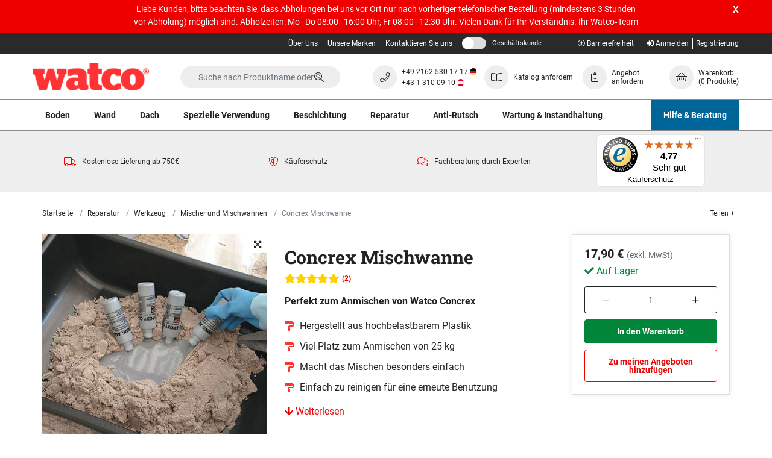

--- FILE ---
content_type: text/html; charset=UTF-8
request_url: https://www.watco.de/produkte/watco-concrex-mischwanne
body_size: 20335
content:

<!DOCTYPE html>
<html lang="de">
<head>
    <meta charset="utf-8">
    <meta http-equiv="X-UA-Compatible" content="IE=edge">
    <meta name="viewport" content="width=device-width, initial-scale=1, shrink-to-fit=no">

    <title>                    Watco Concrex Mischwanne | Watco
</title>

        <script type="application/ld+json">{"@context":"http://schema.org/","@type":"Product","name":"Concrex Mischwanne ","image":["https://assets.watco.de/images/AkeneoImport/mix1_new.jpg","https://assets.watco.de/images/AkeneoImport/concrex_mixing_tub_web.jpg"],"offers":{"@type":"Offer","priceCurrency":"EUR","price":"21.30","availability":"http://schema.org/InStock"},"sku":"CXTUB"}</script>
            <meta name="description" content="Plastikmischwanne, perfekt geeignet zum Anmischen von Concrex Epoxidharzmörtel.">
    
            <link rel="canonical" href="https://www.watco.de/produkte/watco-concrex-mischwanne"/>
    
    <script type="application/ld+json">{"@context":"http://schema.org","@type":"WebSite","url":"https://www.watco.de","potentialAction":{"@type":"SearchAction","target":"https://www.watco.de/search?q={q}","query-input":"required name=q"}}</script>

    	<link rel="stylesheet" href="/assets/css/production.bundle.46c16cb6eb1e8e31bd16.css">


    <link rel="apple-touch-icon" sizes="180x180" href="/apple-touch-icon.png">
    <link rel="icon" type="image/png" sizes="32x32" href="/favicon-32x32.png">
    <link rel="icon" type="image/png" sizes="16x16" href="/favicon-16x16.png">
    <link rel="manifest" href="/site.webmanifest">
    <link rel="mask-icon" href="/safari-pinned-tab.svg" color="#5bbad5">
    <meta name="msapplication-TileColor" content="#333333">
    <meta name="theme-color" content="#ffffff">

                        <meta property="og:title" content="Watco Concrex Mischwanne | Watco"/>
                    <meta property="og:type" content="website"/>
                    <meta property="og:image" content="https://assets.watco.de/images/AkeneoImport/mix1_new.jpg"/>
                    <meta property="og:url" content="https://www.watco.de/produkte/watco-concrex-mischwanne"/>
            
    
    	<script type="4624664d7bc76c18ab7ba80d-text/javascript">
		var dataLayer = window.dataLayer = window.dataLayer || [];
		var isMobile = "No";
		dataLayer.push({"is_mobile_view": isMobile});
		localStorage.setItem("isMobile", isMobile);
		dataLayer.push({"dimensionValue": "Anonymous User" });
		dataLayer.push({"page_type": "product" });
	</script>



        <script type="4624664d7bc76c18ab7ba80d-text/javascript">
        dataLayer.push({
            event: "viewItem",
            ecommerce: {
                detail: {
                    actionField: {
                        list: "Mischer und Mischwannen > Werkzeug > Reparatur"
                    }, // 'detail' actions have an optional list property.
                    products: [{"name":"Concrex Mischwanne ","id":"CXTUB","price":"21.30","brand":"Watco","parent_id":"","parent_name":"","category":"Reparatur\/Werkzeug\/Mischer und Mischwannen\/Concrex Mischwanne "}]
                }
            }
        });
    </script>

    <!-- Initialize Google Consent Mode --><script type="4624664d7bc76c18ab7ba80d-text/javascript">window.dataLayer = window.dataLayer || [];function gtag() {dataLayer.push(arguments);}gtag("consent", "default", {ad_storage: "denied",analytics_storage: "denied",ad_user_data: "denied",ad_personalization: "denied",wait_for_update: 500});gtag("set", "ads_data_redaction", true);</script><!-- End Initialize Google Consent Mode --> <!-- Google Tag Manager --> <script type="4624664d7bc76c18ab7ba80d-text/javascript">(function(w,d,s,l,i){w[l]=w[l]||[];w[l].push({'gtm.start': new Date().getTime(),event:'gtm.js'});var f=d.getElementsByTagName(s)[0], j=d.createElement(s),dl=l!='dataLayer'?'&l='+l:'';j.async=true;j.src= 'https://www.googletagmanager.com/gtm.js?id='+i+dl;f.parentNode.insertBefore(j,f); })(window,document,'script','dataLayer','GTM-KVT2FDR');</script> <!-- End Google Tag Manager -->

        <script type="4624664d7bc76c18ab7ba80d-text/javascript">
        var onloadCallback = function () {
            let listOfElements = document.getElementsByClassName('g-recaptcha');

            for (let i = 0; i < listOfElements.length; i++) {
                let form = listOfElements[i].closest('form');
                grecaptcha.render(listOfElements[i], {
                    'sitekey': '6LfLAI8UAAAAAE9pCvFT_A6r_VUI5xGkENnmUxxU',
                    'callback': function (token) {
                        form.submit();
                    }
                });
            }
        };
    </script>

        <script src='https://www.google.com/recaptcha/api.js?onload=onloadCallback&render=explicit' async defer type="4624664d7bc76c18ab7ba80d-text/javascript"></script>
    
    <script type="4624664d7bc76c18ab7ba80d-text/javascript">
        var incTax =  false ;
        var taxRedirect = "/toggle-tax/L3Byb2R1a3RlL3dhdGNvLWNvbmNyZXgtbWlzY2h3YW5uZQ%253D%253D";
        var siteLocale = "de-DE";
        var defaultCurrency = "EUR";
        var taxStatusLabel = {
            'inc': 'inkl. MwSt',
            'ex': 'exkl. MwSt'
        };
    </script>
</head>

<body class="">
<!-- Google Tag Manager (noscript) --> <noscript><iframe src="https://www.googletagmanager.com/ns.html?id=GTM-KVT2FDR" height="0" width="0" style="display:none;visibility:hidden"></iframe></noscript> <!-- End Google Tag Manager (noscript) -->


<div class="full-width-bk unsupported-browser-bar d-none">
    <div class="container">
        <div class="row d-flex justify-content-center">
            Ihr Browser wird nicht unterstützt, daher ist ihr Nutzungserlebnis unter Umständen eingeschränkt. Bitte benutzen Sie eine aktuelle Version Ihres Browsers.
        </div>
    </div>
</div>

    <div class="full-width-bk announcement-bar" data-embeddedMobSite  style="background-color: #ee0000">
        <div class="container">
            <div class="row d-flex justify-content-center">
                <div class="announcement-wrapper">
                    <div class="col-18 d-flex justify-content-center">
                        <span class="announcement-bar-text text-center" style="color: #FFFFFF">Liebe Kunden, bitte beachten Sie, dass Abholungen bei uns vor Ort nur nach vorheriger telefonischer Bestellung (mindestens 3 Stunden vor Abholung) möglich sind. Abholzeiten: Mo–Do 08:00–16:00 Uhr, Fr 08:00–12:30 Uhr. Vielen Dank für Ihr Verständnis. Ihr Watco‑Team</span>
                    </div>
                    <div class="close">
                        <span class="js-announcement-dismiss" style="color: #FFFFFF; text-shadow: 0 0 0 #FFFFFF;">x</span>
                    </div>
                </div>
            </div>
        </div>
    </div>




	<div class="header-container">
	<header id="header">

	
	
<div class="utility-bar d-flex">
	<div class="utility-bar__container container ">

		
		<div class="utility-bar__nav-links utility-bar__left ">
							 
															<div class="utility-bar__link">
							<a href="/ueber-uns">Über Uns</a>
						</div>
											<div class="utility-bar__link">
							<a href="/unsere-marken">Unsere Marken</a>
						</div>
											<div class="utility-bar__link">
							<a href="/kontaktieren-sie-uns">Kontaktieren Sie uns</a>
						</div>
														</div>
		<div class="utility-bar__right ">
			<div class="utility-bar__vat-toggle">
				<a class="js-vat-link link-toggle" href="#">
					<span class="js-vat-toggle link-toggle__switch"></span>
					<span class="mobile-tax-span--exc">Geschäftskunde</span>
					<span class="mobile-tax-span--inc d-none">Privatkunde</span>
				</a>
			</div>
			<div class="utility-bar__account-links">
																																		<a href="/anmelden" rel="nofollow">
							<i class="fas fa-sign-in-alt"></i>
							Anmelden</a>
						<a href="/registrieren" class="">Registrierung</a>
												</div>
		</div>
	</div>
</div>

	
<nav class="container navbar-upper d-flex justify-content-between align-items-center">
	<div class="d-flex align-items-center">
		<div class="d-flex d-xl-none">
			<button class="mega-menu-mob-toggle navbar-upper__toggle" type="button" aria-controls="navbars" aria-label="Toggle navigation">
				<i class="mega-menu-mob-toggle-icon fas fa-bars" aria-hidden="true"></i>
			</button>
		</div>

		<a class="navbar-upper__logo --german" href="/">
			<img src="https://www.watco.de/assets/images/watco-logo-red.png" title="Watco Site Logo" alt="Watco Site Logo" width="192" height="45"/>
		</a>
	</div>

	<a href="#content-skip" class="accessibility-link">Navigation überspringen</a>

	<div id="header-search" class="navbar-upper__search d-none d-md-block">
		
    
	
	<form method="GET" action='/search' class="header-search-form search-form" enctype="application/x-www-form-urlencoded">
		<a href="#" class="d-inline d-md-none js-close-search">
			<button class="navbar-upper__toggle" type="button" aria-controls="navbars" aria-label="Close search">
				<i class="far fa-times" aria-hidden="true"></i>
			</button>
		</a>
		<div class="search-area">
			<input type="text" class="algolia-autocomplete form-control search-field" algolia-autocomplete="{&quot;algolia&quot;:{&quot;app_id&quot;:null,&quot;api_key&quot;:null,&quot;index_name&quot;:&quot;prod_WATCO_DE&quot;,&quot;quickbuy_index_name&quot;:&quot;quickbuy_prod_WATCO_DE&quot;,&quot;article_index_name&quot;:&quot;articles_prod_WATCO_DE&quot;},&quot;bloomreach&quot;:{&quot;search_base_url&quot;:&quot;https:\/\/core.dxpapi.com\/api\/v1\/core\/&quot;,&quot;suggest_base_url&quot;:&quot;https:\/\/suggest.dxpapi.com\/api\/v2\/suggest\/&quot;,&quot;account_id&quot;:&quot;7501&quot;,&quot;product_domain_key&quot;:&quot;watco_de_de&quot;,&quot;content_catalog_name&quot;:&quot;content_de_de&quot;},&quot;image&quot;:{&quot;base_url&quot;:&quot;https:\/\/assets.watco.de\/images\/presets\/category_page_normal\/__image__&quot;,&quot;placeholder&quot;:&quot;https:\/\/assets.watco.de\/images\/presets\/category_page_normal\/placeholder.jpg&quot;},&quot;config&quot;:{&quot;image&quot;:true,&quot;price&quot;:true,&quot;sku&quot;:false},&quot;taxType&quot;:false,&quot;translations&quot;:{&quot;sku&quot;:&quot;Art.-Nr.&quot;,&quot;dataset1&quot;:&quot;Produkte &amp; Datenbl\u00e4tter&quot;,&quot;dataset2&quot;:&quot;Kategorien&quot;,&quot;dataset3&quot;:&quot;Artikel&quot;,&quot;dataset1Bloomreach&quot;:&quot;Suchvorschl\u00e4ge&quot;,&quot;dataset2Bloomreach&quot;:&quot;Produkte und Datenbl\u00e4tter f\u00fcr \u201e%query%\u201c&quot;,&quot;dataset3Bloomreach&quot;:&quot;Artikel zum Thema \u201e%query%\u201c&quot;,&quot;productsButton&quot;:&quot;Produkt anzeigen&quot;,&quot;dataSheetsButton&quot;:&quot;Datenblatt anzeigen&quot;,&quot;fromText&quot;:&quot;Ab&quot;,&quot;incText&quot;:&quot;inkl. MwSt&quot;,&quot;exText&quot;:&quot;exkl. MwSt&quot;,&quot;noResultsWereFound&quot;:&quot;Keine Suchergebnisse gefunden&quot;,&quot;viewAllResults&quot;:&quot;Alle Suchergebnisse ansehen&quot;},&quot;locale&quot;:{&quot;locale&quot;:&quot;de-DE&quot;,&quot;localeCurrency&quot;:&quot;EUR&quot;},&quot;app_env&quot;:&quot;prod&quot;}" placeholder="Suche nach Produktname oder Suchbegriff" name="query"/>

			<button class="btn btn-secondary btn-search" value="Suche" style="">
				<i class="fal fa-search fa-lg" aria-hidden="true"></i>
			</button>
		</div>

	</form>


	</div>

	<div class="d-flex align-items-center navbar-upper__links">
		<a href="#" class="d-flex d-md-none align-items-center navbar-upper__link js-open-search --german">
			<div class="fa-icon">
				<i class="fal fa-search"></i>
			</div>
		</a>

					<div class="align-items-lg-center navbar-upper__link --german d-none d-xl-flex">
									<div class="fa-icon">
						<i class="fal fa-phone"></i>
					</div>
								<p class="mb-0 d-block navbar-upper__link-text --german">
					<span class="mb-1 d-block">
						<a href="tel:+4921625301717">
							+49 2162 530 17 17
							<img class="flag" src="/assets/images/flags/germanFlag.svg"  width="12" height="12">
						</a>
					</span>
					<span class="d-block">
						<a href="tel:+4313100910">
							+43 1 310 09 10
							<img class="flag" src="/assets/images/flags/austrianFlag.svg"  width="12" height="12">
						</a>
					</span>
				</p>
			</div>
			<a href="tel:+4921625301717" class="d-flex align-items-center navbar-upper__link --german d-xl-none">
				<div class="fa-icon">
					<i class="fal fa-phone"></i>
				</div>
				<p class="mb-0 d-block navbar-upper__link-text --german">
					<span class="mb-1 d-block">
						<img class="flag" src="/assets/images/flags/germanFlag.svg"  width="12" height="12">
					</span>
				</p>
			</a>
			<a href="tel:+4313100910" class="d-flex align-items-center navbar-upper__link --german d-xl-none">
				<div class="fa-icon">
					<i class="fal fa-phone"></i>
				</div>
				<p class="mb-0 d-block navbar-upper__link-text --german">
					<span class="mb-1 d-block">
						<img class="flag" src="/assets/images/flags/austrianFlag.svg"  width="12" height="12">
					</span>
				</p>
			</a>
							<a href="/kontaktieren-sie-uns/katalog-anfordern" class="navbar-upper__link d-none d-md-flex align-items-md-center">
									<div class="fa-icon">
						<i class="fal fa-book-open"></i>
					</div>
				
				<p class="mb-0 d-none d-xl-block navbar-upper__link-text navbar-phone-no">
					Katalog anfordern
				</p>
			</a>
							<a href="/account/quote/list" class="d-none d-md-flex align-items-center navbar-upper__link">
									<div class="fa-icon">
						<i class="fal fa-clipboard-list"></i>
					</div>
								<p class="mb-0 d-none d-xl-block navbar-upper__link-text">
					Angebot anfordern
				</p>
			</a>
									<a id="nav-basket" href="/warenkorb" class="d-flex align-items-center navbar-upper__link " data-basket-qty="0" rel="nofollow">
				<div class="fa-icon">
					<i class="fal fa-shopping-basket"></i>
				</div>
				<p class="mb-0 js-basket-total d-none d-xl-block navbar-upper__link-text">
					Warenkorb
					<span class="d-block">
						<span class="js-basket-item-count" data-translations={&quot;itemText&quot;:&quot;Produkt&quot;,&quot;itemTextPlural&quot;:&quot;Produkte&quot;}>(0 Produkte)</span>
					</span>
				</p>
			</a>
			</div>
	<div class="header-search-block">
    
	
	<form method="GET" action='/search' class="header-search-form search-form" enctype="application/x-www-form-urlencoded">
		<a href="#" class="d-inline d-md-none js-close-search">
			<button class="navbar-upper__toggle" type="button" aria-controls="navbars" aria-label="Close search">
				<i class="far fa-times" aria-hidden="true"></i>
			</button>
		</a>
		<div class="search-area">
			<input type="text" class="algolia-autocomplete form-control search-field" algolia-autocomplete="{&quot;algolia&quot;:{&quot;app_id&quot;:null,&quot;api_key&quot;:null,&quot;index_name&quot;:&quot;prod_WATCO_DE&quot;,&quot;quickbuy_index_name&quot;:&quot;quickbuy_prod_WATCO_DE&quot;,&quot;article_index_name&quot;:&quot;articles_prod_WATCO_DE&quot;},&quot;bloomreach&quot;:{&quot;search_base_url&quot;:&quot;https:\/\/core.dxpapi.com\/api\/v1\/core\/&quot;,&quot;suggest_base_url&quot;:&quot;https:\/\/suggest.dxpapi.com\/api\/v2\/suggest\/&quot;,&quot;account_id&quot;:&quot;7501&quot;,&quot;product_domain_key&quot;:&quot;watco_de_de&quot;,&quot;content_catalog_name&quot;:&quot;content_de_de&quot;},&quot;image&quot;:{&quot;base_url&quot;:&quot;https:\/\/assets.watco.de\/images\/presets\/category_page_normal\/__image__&quot;,&quot;placeholder&quot;:&quot;https:\/\/assets.watco.de\/images\/presets\/category_page_normal\/placeholder.jpg&quot;},&quot;config&quot;:{&quot;image&quot;:true,&quot;price&quot;:true,&quot;sku&quot;:false},&quot;taxType&quot;:false,&quot;translations&quot;:{&quot;sku&quot;:&quot;Art.-Nr.&quot;,&quot;dataset1&quot;:&quot;Produkte &amp; Datenbl\u00e4tter&quot;,&quot;dataset2&quot;:&quot;Kategorien&quot;,&quot;dataset3&quot;:&quot;Artikel&quot;,&quot;dataset1Bloomreach&quot;:&quot;Suchvorschl\u00e4ge&quot;,&quot;dataset2Bloomreach&quot;:&quot;Produkte und Datenbl\u00e4tter f\u00fcr \u201e%query%\u201c&quot;,&quot;dataset3Bloomreach&quot;:&quot;Artikel zum Thema \u201e%query%\u201c&quot;,&quot;productsButton&quot;:&quot;Produkt anzeigen&quot;,&quot;dataSheetsButton&quot;:&quot;Datenblatt anzeigen&quot;,&quot;fromText&quot;:&quot;Ab&quot;,&quot;incText&quot;:&quot;inkl. MwSt&quot;,&quot;exText&quot;:&quot;exkl. MwSt&quot;,&quot;noResultsWereFound&quot;:&quot;Keine Suchergebnisse gefunden&quot;,&quot;viewAllResults&quot;:&quot;Alle Suchergebnisse ansehen&quot;},&quot;locale&quot;:{&quot;locale&quot;:&quot;de-DE&quot;,&quot;localeCurrency&quot;:&quot;EUR&quot;},&quot;app_env&quot;:&quot;prod&quot;}" placeholder="Suche nach Produktname oder Suchbegriff" name="query"/>

			<button class="btn btn-secondary btn-search" value="Suche" style="">
				<i class="fal fa-search fa-lg" aria-hidden="true"></i>
			</button>
		</div>

	</form>

</div>
</nav>

	<nav class="nav-lower">
	<div class="container px-0">
			
	
	<div class="mega-menu-categories-desktop">
		<ul class="mega-menu-categories">
												<li class="mega-menu-categories__category">
						<a href="/boden" class="mega-menu-categories__category-link">
							Boden
						</a>
													<div class="mega-menu-categories__category-dropdown">
								<ul class="container category-dropdown">
																			<li class="category-dropdown__lvl-one">
											<a href="/boden/bodenreparatur" class="category-dropdown__lvl-one-link">Bodenreparatur</a>
											<ul class="category-dropdown__lvl-two">
																									<li class="category-dropdown__lvl-two-item">
														<a href="/boden/bodenreparatur/betonloecher" class="category-dropdown__lvl-two-link">Betonlöcher</a>
													</li>
																									<li class="category-dropdown__lvl-two-item">
														<a href="/boden/bodenreparatur/betonrisse-und-fugen" class="category-dropdown__lvl-two-link">Betonrisse und Fugen</a>
													</li>
																									<li class="category-dropdown__lvl-two-item">
														<a href="/boden/bodenreparatur/betonerneuerung" class="category-dropdown__lvl-two-link">Betonerneuerung</a>
													</li>
																									<li class="category-dropdown__lvl-two-item">
														<a href="/boden/bodenreparatur/asphaltloecher" class="category-dropdown__lvl-two-link">Asphaltlöcher</a>
													</li>
																									<li class="category-dropdown__lvl-two-item">
														<a href="/boden/bodenreparatur/asphaltrisse-und-fugen" class="category-dropdown__lvl-two-link">Asphaltrisse und Fugen</a>
													</li>
																									<li class="category-dropdown__lvl-two-item">
														<a href="/boden/bodenreparatur/asphalterneuerung" class="category-dropdown__lvl-two-link">Asphalterneuerung</a>
													</li>
																							</ul>
										</li>
																			<li class="category-dropdown__lvl-one">
											<a href="/boden/bodenbeschichtung" class="category-dropdown__lvl-one-link">Bodenbeschichtung</a>
											<ul class="category-dropdown__lvl-two">
																									<li class="category-dropdown__lvl-two-item">
														<a href="/boden/bodenbeschichtung/innen" class="category-dropdown__lvl-two-link">Innen</a>
													</li>
																									<li class="category-dropdown__lvl-two-item">
														<a href="/boden/bodenbeschichtung/aussen" class="category-dropdown__lvl-two-link">Außen</a>
													</li>
																									<li class="category-dropdown__lvl-two-item">
														<a href="/boden/bodenbeschichtung/beton-bodenbeschichtung" class="category-dropdown__lvl-two-link">Beton Bodenbeschichtung</a>
													</li>
																									<li class="category-dropdown__lvl-two-item">
														<a href="/boden/bodenbeschichtung/antirutsch-bodenbeschichtung" class="category-dropdown__lvl-two-link">Anti-Rutsch Bodenbeschichtung</a>
													</li>
																									<li class="category-dropdown__lvl-two-item">
														<a href="/boden/bodenbeschichtung/linienmarkierung" class="category-dropdown__lvl-two-link">Linienmarkierung</a>
													</li>
																									<li class="category-dropdown__lvl-two-item">
														<a href="/boden/bodenbeschichtung/asphalt" class="category-dropdown__lvl-two-link">Asphalt</a>
													</li>
																									<li class="category-dropdown__lvl-two-item">
														<a href="/boden/bodenbeschichtung/bodenbeschichtung-spezialbereich" class="category-dropdown__lvl-two-link">Bodenbeschichtung - Spezialbereich</a>
													</li>
																							</ul>
										</li>
																			<li class="category-dropdown__lvl-one">
											<a href="/boden/bodenbeschichtung-spezialbereich" class="category-dropdown__lvl-one-link">Bodenbeschichtung - Spezialbereich</a>
											<ul class="category-dropdown__lvl-two">
																									<li class="category-dropdown__lvl-two-item">
														<a href="/boden/bodenbeschichtung-spezialbereich/chemicalienresistent" class="category-dropdown__lvl-two-link">Chemikalienresistent</a>
													</li>
																									<li class="category-dropdown__lvl-two-item">
														<a href="/boden/bodenbeschichtung-spezialbereich/kalte-temperatur" class="category-dropdown__lvl-two-link">Kalte Temperatur</a>
													</li>
																									<li class="category-dropdown__lvl-two-item">
														<a href="/boden/bodenbeschichtung-spezialbereich/schnellhaertend" class="category-dropdown__lvl-two-link">Schnellhärtend</a>
													</li>
																									<li class="category-dropdown__lvl-two-item">
														<a href="/boden/bodenbeschichtung-spezialbereich/flexibel" class="category-dropdown__lvl-two-link">Flexibel</a>
													</li>
																									<li class="category-dropdown__lvl-two-item">
														<a href="/boden/bodenbeschichtung-spezialbereich/hygiene" class="category-dropdown__lvl-two-link">Hygiene</a>
													</li>
																									<li class="category-dropdown__lvl-two-item">
														<a href="/boden/bodenbeschichtung-spezialbereich/feuchtigkeitsbestaendig" class="category-dropdown__lvl-two-link">Feuchtigkeitsbeständig</a>
													</li>
																							</ul>
										</li>
																			<li class="category-dropdown__lvl-one">
											<a href="/boden/bodenvorbereitung" class="category-dropdown__lvl-one-link">Bodenvorbereitung</a>
											<ul class="category-dropdown__lvl-two">
																									<li class="category-dropdown__lvl-two-item">
														<a href="/boden/bodenvorbereitung/versiegeler" class="category-dropdown__lvl-two-link">Versiegeler</a>
													</li>
																									<li class="category-dropdown__lvl-two-item">
														<a href="/boden/bodenvorbereitung/reiniger" class="category-dropdown__lvl-two-link">Reiniger</a>
													</li>
																									<li class="category-dropdown__lvl-two-item">
														<a href="/boden/bodenvorbereitung/staubbinder" class="category-dropdown__lvl-two-link">Staubbinder</a>
													</li>
																									<li class="category-dropdown__lvl-two-item">
														<a href="/boden/bodenvorbereitung/grundierer" class="category-dropdown__lvl-two-link">Grundierer</a>
													</li>
																							</ul>
										</li>
																			<li class="category-dropdown__lvl-one">
											<a href="/boden/grundierung-und-versiegelung" class="category-dropdown__lvl-one-link">Grundierung und Versiegelung</a>
											<ul class="category-dropdown__lvl-two">
																									<li class="category-dropdown__lvl-two-item">
														<a href="/boden/grundierung-und-versiegelung/grundierer" class="category-dropdown__lvl-two-link">Grundierer</a>
													</li>
																									<li class="category-dropdown__lvl-two-item">
														<a href="/boden/grundierung-und-versiegelung/versiegeler" class="category-dropdown__lvl-two-link">Versiegeler</a>
													</li>
																									<li class="category-dropdown__lvl-two-item">
														<a href="/boden/grundierung-und-versiegelung/epoxidharz" class="category-dropdown__lvl-two-link">Epoxidharz</a>
													</li>
																									<li class="category-dropdown__lvl-two-item">
														<a href="/boden/grundierung-und-versiegelung/polyaspartic" class="category-dropdown__lvl-two-link">Polyaspartic</a>
													</li>
																									<li class="category-dropdown__lvl-two-item">
														<a href="/boden/grundierung-und-versiegelung/wasserbasiert" class="category-dropdown__lvl-two-link">Wasserbasiert</a>
													</li>
																							</ul>
										</li>
																			<li class="category-dropdown__lvl-one">
											<a href="/boden/kennzeichnung-und-linienmarkierung" class="category-dropdown__lvl-one-link">Kennzeichnung und Linienmarkierung</a>
											<ul class="category-dropdown__lvl-two">
																									<li class="category-dropdown__lvl-two-item">
														<a href="/boden/kennzeichnung-und-linienmarkierung/bodenmarkierung" class="category-dropdown__lvl-two-link">Bodenmarkierung</a>
													</li>
																									<li class="category-dropdown__lvl-two-item">
														<a href="/boden/kennzeichnung-und-linienmarkierung/tapes-und-grundierer" class="category-dropdown__lvl-two-link">Tapes und Grundierer</a>
													</li>
																									<li class="category-dropdown__lvl-two-item">
														<a href="/boden/kennzeichnung-und-linienmarkierung/schablonen" class="category-dropdown__lvl-two-link">Schablonen</a>
													</li>
																									<li class="category-dropdown__lvl-two-item">
														<a href="/boden/kennzeichnung-und-linienmarkierung/antirutsch-laufwege" class="category-dropdown__lvl-two-link">Anti-Rutsch Laufwege</a>
													</li>
																							</ul>
										</li>
																			<li class="category-dropdown__lvl-one">
											<a href="/boden/werkzeug" class="category-dropdown__lvl-one-link">Werkzeug</a>
											<ul class="category-dropdown__lvl-two">
																									<li class="category-dropdown__lvl-two-item">
														<a href="/boden/werkzeug/buersten-rollen" class="category-dropdown__lvl-two-link">Bürsten &amp; Rollen</a>
													</li>
																									<li class="category-dropdown__lvl-two-item">
														<a href="/boden/werkzeug/moertelkellen" class="category-dropdown__lvl-two-link">Mörtelkellen</a>
													</li>
																									<li class="category-dropdown__lvl-two-item">
														<a href="/boden/werkzeug/verarbeitungsset" class="category-dropdown__lvl-two-link">Verarbeitungs-Set</a>
													</li>
																									<li class="category-dropdown__lvl-two-item">
														<a href="/boden/werkzeug/abklebebaender" class="category-dropdown__lvl-two-link">Abklebebänder</a>
													</li>
																									<li class="category-dropdown__lvl-two-item">
														<a href="/boden/werkzeug/mischer-und-mischwannen" class="category-dropdown__lvl-two-link">Mischer und Mischwannen</a>
													</li>
																									<li class="category-dropdown__lvl-two-item">
														<a href="/boden/werkzeug/zubehoer" class="category-dropdown__lvl-two-link">Zubehör</a>
													</li>
																							</ul>
										</li>
																	</ul>
							</div>
											</li>
									<li class="mega-menu-categories__category">
						<a href="/wand" class="mega-menu-categories__category-link">
							Wand
						</a>
													<div class="mega-menu-categories__category-dropdown">
								<ul class="container category-dropdown">
																			<li class="category-dropdown__lvl-one">
											<a href="/wand/wandreparatur" class="category-dropdown__lvl-one-link">Wandreparatur</a>
											<ul class="category-dropdown__lvl-two">
																									<li class="category-dropdown__lvl-two-item">
														<a href="/wand/wandreparatur/innen" class="category-dropdown__lvl-two-link">Innen</a>
													</li>
																									<li class="category-dropdown__lvl-two-item">
														<a href="/wand/wandreparatur/aussen" class="category-dropdown__lvl-two-link">Außen</a>
													</li>
																							</ul>
										</li>
																			<li class="category-dropdown__lvl-one">
											<a href="/wand/wandbeschichtung" class="category-dropdown__lvl-one-link">Wandbeschichtung</a>
											<ul class="category-dropdown__lvl-two">
																									<li class="category-dropdown__lvl-two-item">
														<a href="/wand/wandbeschichtung/innen" class="category-dropdown__lvl-two-link">Innen</a>
													</li>
																									<li class="category-dropdown__lvl-two-item">
														<a href="/wand/wandbeschichtung/aussen" class="category-dropdown__lvl-two-link">Außen</a>
													</li>
																									<li class="category-dropdown__lvl-two-item">
														<a href="/wand/wandbeschichtung/feuchtigkeitsbestaendig" class="category-dropdown__lvl-two-link">Feuchtigkeitsbeständig</a>
													</li>
																									<li class="category-dropdown__lvl-two-item">
														<a href="/wand/wandbeschichtung/metalloberflaeche" class="category-dropdown__lvl-two-link">Metalloberfläche</a>
													</li>
																							</ul>
										</li>
																			<li class="category-dropdown__lvl-one">
											<a href="/wand/wandvorbereitung-versiegelung" class="category-dropdown__lvl-one-link">Wandvorbereitung &amp; Versiegelung</a>
											<ul class="category-dropdown__lvl-two">
																									<li class="category-dropdown__lvl-two-item">
														<a href="/wand/wandvorbereitung-versiegelung/staubbinder" class="category-dropdown__lvl-two-link">Staubbinder</a>
													</li>
																									<li class="category-dropdown__lvl-two-item">
														<a href="/wand/wandvorbereitung-versiegelung/versiegeler" class="category-dropdown__lvl-two-link">Versiegeler</a>
													</li>
																									<li class="category-dropdown__lvl-two-item">
														<a href="/wand/wandvorbereitung-versiegelung/feuchtigkeitsbestaendig" class="category-dropdown__lvl-two-link">Feuchtigkeitsbeständig</a>
													</li>
																							</ul>
										</li>
																			<li class="category-dropdown__lvl-one">
											<a href="/wand/innenbereich" class="category-dropdown__lvl-one-link">Innenbereich</a>
											<ul class="category-dropdown__lvl-two">
																									<li class="category-dropdown__lvl-two-item">
														<a href="/wand/innenbereich/reparatur" class="category-dropdown__lvl-two-link">Reparatur</a>
													</li>
																									<li class="category-dropdown__lvl-two-item">
														<a href="/wand/innenbereich/farbe-beschichtung" class="category-dropdown__lvl-two-link">Farbe &amp; Beschichtung</a>
													</li>
																									<li class="category-dropdown__lvl-two-item">
														<a href="/wand/innenbereich/metalloberflaeche" class="category-dropdown__lvl-two-link">Metalloberfläche</a>
													</li>
																									<li class="category-dropdown__lvl-two-item">
														<a href="/wand/innenbereich/vorbereitung-versiegeler" class="category-dropdown__lvl-two-link">Vorbereitung &amp; Versiegeler</a>
													</li>
																									<li class="category-dropdown__lvl-two-item">
														<a href="/wand/innenbereich/feuchtigkeitsbestaendig" class="category-dropdown__lvl-two-link">Feuchtigkeitsbeständig</a>
													</li>
																							</ul>
										</li>
																			<li class="category-dropdown__lvl-one">
											<a href="/wand/aussenbereich" class="category-dropdown__lvl-one-link">Außenbereich</a>
											<ul class="category-dropdown__lvl-two">
																									<li class="category-dropdown__lvl-two-item">
														<a href="/wand/aussenbereich/reparatur" class="category-dropdown__lvl-two-link">Reparatur</a>
													</li>
																									<li class="category-dropdown__lvl-two-item">
														<a href="/wand/aussenbereich/farbe-beschichtung" class="category-dropdown__lvl-two-link">Farbe &amp; Beschichtung</a>
													</li>
																									<li class="category-dropdown__lvl-two-item">
														<a href="/wand/aussenbereich/metalloberflaeche" class="category-dropdown__lvl-two-link">Metalloberfläche</a>
													</li>
																									<li class="category-dropdown__lvl-two-item">
														<a href="/wand/aussenbereich/vorbereitung-versiegeler" class="category-dropdown__lvl-two-link">Vorbereitung &amp; Versiegeler</a>
													</li>
																									<li class="category-dropdown__lvl-two-item">
														<a href="/wand/aussenbereich/feuchtigkeitsbestaendig" class="category-dropdown__lvl-two-link">Feuchtigkeitsbeständig</a>
													</li>
																							</ul>
										</li>
																			<li class="category-dropdown__lvl-one">
											<a href="/wand/werkzeug" class="category-dropdown__lvl-one-link">Werkzeug</a>
											<ul class="category-dropdown__lvl-two">
																									<li class="category-dropdown__lvl-two-item">
														<a href="/wand/werkzeug/buersten-rollen" class="category-dropdown__lvl-two-link">Bürsten &amp; Rollen</a>
													</li>
																									<li class="category-dropdown__lvl-two-item">
														<a href="/wand/werkzeug/moertelkellen" class="category-dropdown__lvl-two-link">Mörtelkellen</a>
													</li>
																									<li class="category-dropdown__lvl-two-item">
														<a href="/wand/werkzeug/mischer-und-mischwannen" class="category-dropdown__lvl-two-link">Mischer und Mischwannen</a>
													</li>
																									<li class="category-dropdown__lvl-two-item">
														<a href="/wand/werkzeug/zubehoer" class="category-dropdown__lvl-two-link">Zubehör</a>
													</li>
																							</ul>
										</li>
																	</ul>
							</div>
											</li>
									<li class="mega-menu-categories__category">
						<a href="/dach" class="mega-menu-categories__category-link">
							Dach
						</a>
													<div class="mega-menu-categories__category-dropdown">
								<ul class="container category-dropdown">
																			<li class="category-dropdown__lvl-one">
											<a href="/dach/dachreparatur" class="category-dropdown__lvl-one-link">Dachreparatur</a>
											<ul class="category-dropdown__lvl-two">
																									<li class="category-dropdown__lvl-two-item">
														<a href="/dach/dachreparatur/moertel" class="category-dropdown__lvl-two-link">Mörtel</a>
													</li>
																									<li class="category-dropdown__lvl-two-item">
														<a href="/dach/dachreparatur/versiegeler" class="category-dropdown__lvl-two-link">Versiegeler</a>
													</li>
																									<li class="category-dropdown__lvl-two-item">
														<a href="/dach/dachreparatur/feuchtigkeitsbestaendig" class="category-dropdown__lvl-two-link">Feuchtigkeitsbeständig</a>
													</li>
																									<li class="category-dropdown__lvl-two-item">
														<a href="/dach/dachreparatur/reparaturgewebe-verstaerkungstape" class="category-dropdown__lvl-two-link">Reparaturgewebe &amp; Verstärkungstape</a>
													</li>
																									<li class="category-dropdown__lvl-two-item">
														<a href="/dach/dachreparatur/ausbrueche-risse" class="category-dropdown__lvl-two-link">Ausbrüche &amp; Risse</a>
													</li>
																							</ul>
										</li>
																			<li class="category-dropdown__lvl-one">
											<a href="/dach/dachschutz" class="category-dropdown__lvl-one-link">Dachschutz</a>
											<ul class="category-dropdown__lvl-two">
																									<li class="category-dropdown__lvl-two-item">
														<a href="/dach/dachschutz/feuchtigkeitsbestaendig" class="category-dropdown__lvl-two-link">Feuchtigkeitsbeständig</a>
													</li>
																									<li class="category-dropdown__lvl-two-item">
														<a href="/dach/dachschutz/antirutsch" class="category-dropdown__lvl-two-link">Anti-Rutsch</a>
													</li>
																							</ul>
										</li>
																			<li class="category-dropdown__lvl-one">
											<a href="/dach/dachgehwegmatte" class="category-dropdown__lvl-one-link">Dach-Gehwegmatte</a>
											<ul class="category-dropdown__lvl-two">
																							</ul>
										</li>
																	</ul>
							</div>
											</li>
									<li class="mega-menu-categories__category">
						<a href="/spezielle-verwendung" class="mega-menu-categories__category-link">
							Spezielle Verwendung
						</a>
													<div class="mega-menu-categories__category-dropdown">
								<ul class="container category-dropdown">
																			<li class="category-dropdown__lvl-one">
											<a href="/spezielle-verwendung/chemikalienresistent" class="category-dropdown__lvl-one-link">Chemikalienresistent</a>
											<ul class="category-dropdown__lvl-two">
																							</ul>
										</li>
																			<li class="category-dropdown__lvl-one">
											<a href="/spezielle-verwendung/kalttrocknend" class="category-dropdown__lvl-one-link">Kalttrocknend</a>
											<ul class="category-dropdown__lvl-two">
																							</ul>
										</li>
																			<li class="category-dropdown__lvl-one">
											<a href="/spezielle-verwendung/anpassungsfhig" class="category-dropdown__lvl-one-link">Anpassungsfähig</a>
											<ul class="category-dropdown__lvl-two">
																							</ul>
										</li>
																			<li class="category-dropdown__lvl-one">
											<a href="/spezielle-verwendung/schnelltrocknend" class="category-dropdown__lvl-one-link">Schnelltrocknend</a>
											<ul class="category-dropdown__lvl-two">
																							</ul>
										</li>
																			<li class="category-dropdown__lvl-one">
											<a href="/spezielle-verwendung/hygiene" class="category-dropdown__lvl-one-link">Hygiene</a>
											<ul class="category-dropdown__lvl-two">
																							</ul>
										</li>
																			<li class="category-dropdown__lvl-one">
											<a href="/spezielle-verwendung/feuchtigkeitsschutz-abdichtung" class="category-dropdown__lvl-one-link">Feuchtigkeitsschutz &amp; Abdichtung</a>
											<ul class="category-dropdown__lvl-two">
																							</ul>
										</li>
																			<li class="category-dropdown__lvl-one">
											<a href="/spezielle-verwendung/metallschutz" class="category-dropdown__lvl-one-link">Metallschutz</a>
											<ul class="category-dropdown__lvl-two">
																							</ul>
										</li>
																	</ul>
							</div>
											</li>
									<li class="mega-menu-categories__category">
						<a href="/beschichtung" class="mega-menu-categories__category-link">
							Beschichtung
						</a>
													<div class="mega-menu-categories__category-dropdown">
								<ul class="container category-dropdown">
																			<li class="category-dropdown__lvl-one">
											<a href="/beschichtung/bodenbeschichtung" class="category-dropdown__lvl-one-link">Bodenbeschichtung</a>
											<ul class="category-dropdown__lvl-two">
																									<li class="category-dropdown__lvl-two-item">
														<a href="/beschichtung/bodenbeschichtung/innen" class="category-dropdown__lvl-two-link">Innen</a>
													</li>
																									<li class="category-dropdown__lvl-two-item">
														<a href="/beschichtung/bodenbeschichtung/aussen" class="category-dropdown__lvl-two-link">Außen</a>
													</li>
																									<li class="category-dropdown__lvl-two-item">
														<a href="/beschichtung/bodenbeschichtung/betonbeschichtung" class="category-dropdown__lvl-two-link">Betonbeschichtung</a>
													</li>
																									<li class="category-dropdown__lvl-two-item">
														<a href="/beschichtung/bodenbeschichtung/antirutsch-bodenbeschichtung" class="category-dropdown__lvl-two-link">Anti-Rutsch Bodenbeschichtung</a>
													</li>
																									<li class="category-dropdown__lvl-two-item">
														<a href="/beschichtung/bodenbeschichtung/linienmarkierung" class="category-dropdown__lvl-two-link">Linienmarkierung</a>
													</li>
																									<li class="category-dropdown__lvl-two-item">
														<a href="/beschichtung/bodenbeschichtung/asphaltbeschichtung" class="category-dropdown__lvl-two-link">Asphaltbeschichtung</a>
													</li>
																									<li class="category-dropdown__lvl-two-item">
														<a href="/beschichtung/bodenbeschichtung/bodenbeschichtung-spezialbereich" class="category-dropdown__lvl-two-link">Bodenbeschichtung - Spezialbereich</a>
													</li>
																									<li class="category-dropdown__lvl-two-item">
														<a href="/beschichtung/bodenbeschichtung/vorbehandlung-grundierung" class="category-dropdown__lvl-two-link">Vorbehandlung &amp; Grundierung</a>
													</li>
																							</ul>
										</li>
																			<li class="category-dropdown__lvl-one">
											<a href="/beschichtung/wandbeschichtung" class="category-dropdown__lvl-one-link">Wandbeschichtung</a>
											<ul class="category-dropdown__lvl-two">
																									<li class="category-dropdown__lvl-two-item">
														<a href="/beschichtung/wandbeschichtung/feuchtigkeitsbestaendig" class="category-dropdown__lvl-two-link">Feuchtigkeitsbeständig</a>
													</li>
																									<li class="category-dropdown__lvl-two-item">
														<a href="/beschichtung/wandbeschichtung/innen" class="category-dropdown__lvl-two-link">Innen</a>
													</li>
																									<li class="category-dropdown__lvl-two-item">
														<a href="/beschichtung/wandbeschichtung/aussen" class="category-dropdown__lvl-two-link">Außen</a>
													</li>
																									<li class="category-dropdown__lvl-two-item">
														<a href="/beschichtung/wandbeschichtung/korrosionsschutz" class="category-dropdown__lvl-two-link">Korrosionsschutz</a>
													</li>
																							</ul>
										</li>
																			<li class="category-dropdown__lvl-one">
											<a href="/beschichtung/dachschutz" class="category-dropdown__lvl-one-link">Dachschutz</a>
											<ul class="category-dropdown__lvl-two">
																									<li class="category-dropdown__lvl-two-item">
														<a href="/beschichtung/dachschutz/feuchtigkeitsbestaendig" class="category-dropdown__lvl-two-link">Feuchtigkeitsbeständig</a>
													</li>
																									<li class="category-dropdown__lvl-two-item">
														<a href="/beschichtung/dachschutz/antirutsch" class="category-dropdown__lvl-two-link">Anti-Rutsch</a>
													</li>
																							</ul>
										</li>
																			<li class="category-dropdown__lvl-one">
											<a href="/beschichtung/metall-und-korrosionsschutz" class="category-dropdown__lvl-one-link">Metall- und Korrosionsschutz</a>
											<ul class="category-dropdown__lvl-two">
																									<li class="category-dropdown__lvl-two-item">
														<a href="/beschichtung/metall-und-korrosionsschutz/innenbereich" class="category-dropdown__lvl-two-link">Innenbereich</a>
													</li>
																									<li class="category-dropdown__lvl-two-item">
														<a href="/beschichtung/metall-und-korrosionsschutz/aussenbereich" class="category-dropdown__lvl-two-link">Außenbereich</a>
													</li>
																									<li class="category-dropdown__lvl-two-item">
														<a href="/beschichtung/metall-und-korrosionsschutz/korrosionsschutz" class="category-dropdown__lvl-two-link">Korrosionsschutz</a>
													</li>
																									<li class="category-dropdown__lvl-two-item">
														<a href="/beschichtung/metall-und-korrosionsschutz/grundierung-fleckenblocker" class="category-dropdown__lvl-two-link">Grundierung &amp; Fleckenblocker</a>
													</li>
																									<li class="category-dropdown__lvl-two-item">
														<a href="/beschichtung/metall-und-korrosionsschutz/metalllack-spray" class="category-dropdown__lvl-two-link">Metalllack Spray</a>
													</li>
																							</ul>
										</li>
																			<li class="category-dropdown__lvl-one">
											<a href="/beschichtung/antirutsch-beschichtung" class="category-dropdown__lvl-one-link">Anti-Rutsch Beschichtung</a>
											<ul class="category-dropdown__lvl-two">
																									<li class="category-dropdown__lvl-two-item">
														<a href="/beschichtung/antirutsch-beschichtung/innen" class="category-dropdown__lvl-two-link">Innen</a>
													</li>
																									<li class="category-dropdown__lvl-two-item">
														<a href="/beschichtung/antirutsch-beschichtung/aussen" class="category-dropdown__lvl-two-link">Außen</a>
													</li>
																									<li class="category-dropdown__lvl-two-item">
														<a href="/beschichtung/antirutsch-beschichtung/bodenbeschichtung" class="category-dropdown__lvl-two-link">Bodenbeschichtung</a>
													</li>
																									<li class="category-dropdown__lvl-two-item">
														<a href="/beschichtung/antirutsch-beschichtung/dachschutz" class="category-dropdown__lvl-two-link">Dachschutz</a>
													</li>
																							</ul>
										</li>
																			<li class="category-dropdown__lvl-one">
											<a href="/beschichtung/bodenbeschichtung-spezialbereich" class="category-dropdown__lvl-one-link">Bodenbeschichtung - Spezialbereich</a>
											<ul class="category-dropdown__lvl-two">
																									<li class="category-dropdown__lvl-two-item">
														<a href="/beschichtung/bodenbeschichtung-spezialbereich/chemikalienresistent" class="category-dropdown__lvl-two-link">Chemikalienresistent</a>
													</li>
																									<li class="category-dropdown__lvl-two-item">
														<a href="/beschichtung/bodenbeschichtung-spezialbereich/kalte-temperatur" class="category-dropdown__lvl-two-link">Kalte Temperatur</a>
													</li>
																									<li class="category-dropdown__lvl-two-item">
														<a href="/beschichtung/bodenbeschichtung-spezialbereich/schnellhaertend" class="category-dropdown__lvl-two-link">Schnellhärtend</a>
													</li>
																									<li class="category-dropdown__lvl-two-item">
														<a href="/beschichtung/bodenbeschichtung-spezialbereich/flexibel" class="category-dropdown__lvl-two-link">Flexibel</a>
													</li>
																									<li class="category-dropdown__lvl-two-item">
														<a href="/beschichtung/bodenbeschichtung-spezialbereich/hygiene" class="category-dropdown__lvl-two-link">Hygiene</a>
													</li>
																									<li class="category-dropdown__lvl-two-item">
														<a href="/beschichtung/bodenbeschichtung-spezialbereich/feuchtigkeitsbestaendig" class="category-dropdown__lvl-two-link">Feuchtigkeitsbeständig</a>
													</li>
																							</ul>
										</li>
																			<li class="category-dropdown__lvl-one">
											<a href="/beschichtung/werkzeug" class="category-dropdown__lvl-one-link">Werkzeug</a>
											<ul class="category-dropdown__lvl-two">
																									<li class="category-dropdown__lvl-two-item">
														<a href="/beschichtung/werkzeug/buersten-rollen" class="category-dropdown__lvl-two-link">Bürsten &amp; Rollen</a>
													</li>
																									<li class="category-dropdown__lvl-two-item">
														<a href="/beschichtung/werkzeug/moertelkellen" class="category-dropdown__lvl-two-link">Mörtelkellen</a>
													</li>
																									<li class="category-dropdown__lvl-two-item">
														<a href="/beschichtung/werkzeug/verarbeitungsset" class="category-dropdown__lvl-two-link">Verarbeitungs-Set</a>
													</li>
																									<li class="category-dropdown__lvl-two-item">
														<a href="/beschichtung/werkzeug/abklebebaender" class="category-dropdown__lvl-two-link">Abklebebänder</a>
													</li>
																									<li class="category-dropdown__lvl-two-item">
														<a href="/beschichtung/werkzeug/mischer-und-mischwannen" class="category-dropdown__lvl-two-link">Mischer und Mischwannen</a>
													</li>
																									<li class="category-dropdown__lvl-two-item">
														<a href="/beschichtung/werkzeug/zubehoer" class="category-dropdown__lvl-two-link">Zubehör</a>
													</li>
																							</ul>
										</li>
																	</ul>
							</div>
											</li>
									<li class="mega-menu-categories__category">
						<a href="/reparatur" class="mega-menu-categories__category-link">
							Reparatur
						</a>
													<div class="mega-menu-categories__category-dropdown">
								<ul class="container category-dropdown">
																			<li class="category-dropdown__lvl-one">
											<a href="/reparatur/bodenreparatur" class="category-dropdown__lvl-one-link">Bodenreparatur</a>
											<ul class="category-dropdown__lvl-two">
																									<li class="category-dropdown__lvl-two-item">
														<a href="/reparatur/bodenreparatur/betonloecher" class="category-dropdown__lvl-two-link">Betonlöcher</a>
													</li>
																									<li class="category-dropdown__lvl-two-item">
														<a href="/reparatur/bodenreparatur/betonrisse-und-fugen" class="category-dropdown__lvl-two-link">Betonrisse und Fugen</a>
													</li>
																									<li class="category-dropdown__lvl-two-item">
														<a href="/reparatur/bodenreparatur/betonerneuerung" class="category-dropdown__lvl-two-link">Betonerneuerung</a>
													</li>
																									<li class="category-dropdown__lvl-two-item">
														<a href="/reparatur/bodenreparatur/asphaltloecher" class="category-dropdown__lvl-two-link">Asphaltlöcher</a>
													</li>
																									<li class="category-dropdown__lvl-two-item">
														<a href="/reparatur/bodenreparatur/asphaltrisse-und-fugen" class="category-dropdown__lvl-two-link">Asphaltrisse und Fugen</a>
													</li>
																									<li class="category-dropdown__lvl-two-item">
														<a href="/reparatur/bodenreparatur/asphalterneuerung" class="category-dropdown__lvl-two-link">Asphalterneuerung</a>
													</li>
																							</ul>
										</li>
																			<li class="category-dropdown__lvl-one">
											<a href="/reparatur/wandreparatur" class="category-dropdown__lvl-one-link">Wandreparatur</a>
											<ul class="category-dropdown__lvl-two">
																									<li class="category-dropdown__lvl-two-item">
														<a href="/reparatur/wandreparatur/innen" class="category-dropdown__lvl-two-link">Innen</a>
													</li>
																									<li class="category-dropdown__lvl-two-item">
														<a href="/reparatur/wandreparatur/aussen" class="category-dropdown__lvl-two-link">Außen</a>
													</li>
																							</ul>
										</li>
																			<li class="category-dropdown__lvl-one">
											<a href="/reparatur/dachreparatur" class="category-dropdown__lvl-one-link">Dachreparatur</a>
											<ul class="category-dropdown__lvl-two">
																									<li class="category-dropdown__lvl-two-item">
														<a href="/reparatur/dachreparatur/moertel" class="category-dropdown__lvl-two-link">Mörtel</a>
													</li>
																									<li class="category-dropdown__lvl-two-item">
														<a href="/reparatur/dachreparatur/versiegeler" class="category-dropdown__lvl-two-link">Versiegeler</a>
													</li>
																									<li class="category-dropdown__lvl-two-item">
														<a href="/reparatur/dachreparatur/feuchtigkeitsbestaendig" class="category-dropdown__lvl-two-link">Feuchtigkeitsbeständig</a>
													</li>
																									<li class="category-dropdown__lvl-two-item">
														<a href="/reparatur/dachreparatur/reparaturgewebe-verstaerkungstape" class="category-dropdown__lvl-two-link">Reparaturgewebe &amp; Verstärkungstape</a>
													</li>
																									<li class="category-dropdown__lvl-two-item">
														<a href="/reparatur/dachreparatur/ausbrueche-risse" class="category-dropdown__lvl-two-link">Ausbrüche &amp; Risse</a>
													</li>
																							</ul>
										</li>
																			<li class="category-dropdown__lvl-one">
											<a href="/reparatur/betonreparatur" class="category-dropdown__lvl-one-link">Betonreparatur</a>
											<ul class="category-dropdown__lvl-two">
																									<li class="category-dropdown__lvl-two-item">
														<a href="/reparatur/betonreparatur/loecher" class="category-dropdown__lvl-two-link">Löcher</a>
													</li>
																									<li class="category-dropdown__lvl-two-item">
														<a href="/reparatur/betonreparatur/risse-fugen" class="category-dropdown__lvl-two-link">Risse &amp; Fugen</a>
													</li>
																									<li class="category-dropdown__lvl-two-item">
														<a href="/reparatur/betonreparatur/belagerneuerung" class="category-dropdown__lvl-two-link">Belagerneuerung</a>
													</li>
																							</ul>
										</li>
																			<li class="category-dropdown__lvl-one">
											<a href="/reparatur/asphaltreparatur" class="category-dropdown__lvl-one-link">Asphaltreparatur</a>
											<ul class="category-dropdown__lvl-two">
																									<li class="category-dropdown__lvl-two-item">
														<a href="/reparatur/asphaltreparatur/loecher" class="category-dropdown__lvl-two-link">Löcher</a>
													</li>
																									<li class="category-dropdown__lvl-two-item">
														<a href="/reparatur/asphaltreparatur/risse-fugen" class="category-dropdown__lvl-two-link">Risse &amp; Fugen</a>
													</li>
																									<li class="category-dropdown__lvl-two-item">
														<a href="/reparatur/asphaltreparatur/belagerneuerung" class="category-dropdown__lvl-two-link">Belagerneuerung</a>
													</li>
																							</ul>
										</li>
																			<li class="category-dropdown__lvl-one">
											<a href="/reparatur/innenbereich" class="category-dropdown__lvl-one-link">Innenbereich</a>
											<ul class="category-dropdown__lvl-two">
																									<li class="category-dropdown__lvl-two-item">
														<a href="/reparatur/innenbereich/betonloecher" class="category-dropdown__lvl-two-link">Betonlöcher</a>
													</li>
																									<li class="category-dropdown__lvl-two-item">
														<a href="/reparatur/innenbereich/risse-fugen" class="category-dropdown__lvl-two-link">Risse &amp; Fugen</a>
													</li>
																									<li class="category-dropdown__lvl-two-item">
														<a href="/reparatur/innenbereich/betonerneuerung" class="category-dropdown__lvl-two-link">Betonerneuerung</a>
													</li>
																									<li class="category-dropdown__lvl-two-item">
														<a href="/reparatur/innenbereich/waende" class="category-dropdown__lvl-two-link">Wände</a>
													</li>
																							</ul>
										</li>
																			<li class="category-dropdown__lvl-one">
											<a href="/reparatur/aussenbereich" class="category-dropdown__lvl-one-link">Außenbereich</a>
											<ul class="category-dropdown__lvl-two">
																									<li class="category-dropdown__lvl-two-item">
														<a href="/reparatur/aussenbereich/loecher" class="category-dropdown__lvl-two-link">Löcher</a>
													</li>
																									<li class="category-dropdown__lvl-two-item">
														<a href="/reparatur/aussenbereich/risse-fugen" class="category-dropdown__lvl-two-link">Risse &amp; Fugen</a>
													</li>
																									<li class="category-dropdown__lvl-two-item">
														<a href="/reparatur/aussenbereich/belagerneuerung" class="category-dropdown__lvl-two-link">Belagerneuerung</a>
													</li>
																							</ul>
										</li>
																			<li class="category-dropdown__lvl-one">
											<a href="/reparatur/werkzeug" class="category-dropdown__lvl-one-link">Werkzeug</a>
											<ul class="category-dropdown__lvl-two">
																									<li class="category-dropdown__lvl-two-item">
														<a href="/reparatur/werkzeug/buersten-rollen" class="category-dropdown__lvl-two-link">Bürsten &amp; Rollen</a>
													</li>
																									<li class="category-dropdown__lvl-two-item">
														<a href="/reparatur/werkzeug/moertelkellen" class="category-dropdown__lvl-two-link">Mörtelkellen</a>
													</li>
																									<li class="category-dropdown__lvl-two-item">
														<a href="/reparatur/werkzeug/verarbeitungsset" class="category-dropdown__lvl-two-link">Verarbeitungs-Set</a>
													</li>
																									<li class="category-dropdown__lvl-two-item">
														<a href="/reparatur/werkzeug/abklebebaender" class="category-dropdown__lvl-two-link">Abklebebänder</a>
													</li>
																									<li class="category-dropdown__lvl-two-item">
														<a href="/reparatur/werkzeug/mischer-und-mischwannen" class="category-dropdown__lvl-two-link">Mischer und Mischwannen</a>
													</li>
																									<li class="category-dropdown__lvl-two-item">
														<a href="/reparatur/werkzeug/zubehoer" class="category-dropdown__lvl-two-link">Zubehör</a>
													</li>
																							</ul>
										</li>
																	</ul>
							</div>
											</li>
									<li class="mega-menu-categories__category">
						<a href="/antirutsch" class="mega-menu-categories__category-link">
							Anti-Rutsch
						</a>
													<div class="mega-menu-categories__category-dropdown">
								<ul class="container category-dropdown">
																			<li class="category-dropdown__lvl-one">
											<a href="/antirutsch/bodenbeschichtung-versiegelung" class="category-dropdown__lvl-one-link">Bodenbeschichtung &amp; Versiegelung</a>
											<ul class="category-dropdown__lvl-two">
																									<li class="category-dropdown__lvl-two-item">
														<a href="/antirutsch/bodenbeschichtung-versiegelung/innen" class="category-dropdown__lvl-two-link">Innen</a>
													</li>
																									<li class="category-dropdown__lvl-two-item">
														<a href="/antirutsch/bodenbeschichtung-versiegelung/aussen" class="category-dropdown__lvl-two-link">Außen</a>
													</li>
																							</ul>
										</li>
																			<li class="category-dropdown__lvl-one">
											<a href="/antirutsch/gfk-auflagen" class="category-dropdown__lvl-one-link">GFK Auflagen</a>
											<ul class="category-dropdown__lvl-two">
																									<li class="category-dropdown__lvl-two-item">
														<a href="/antirutsch/gfk-auflagen/gfk-stufenauflagen-antrittkanten" class="category-dropdown__lvl-two-link">GFK Stufenauflagen &amp; Antrittkanten</a>
													</li>
																									<li class="category-dropdown__lvl-two-item">
														<a href="/antirutsch/gfk-auflagen/gfk-terrassenstreifen" class="category-dropdown__lvl-two-link">GFK Terrassenstreifen</a>
													</li>
																							</ul>
										</li>
																			<li class="category-dropdown__lvl-one">
											<a href="/antirutsch/rollen-matten" class="category-dropdown__lvl-one-link">Rollen &amp; Matten</a>
											<ul class="category-dropdown__lvl-two">
																							</ul>
										</li>
																			<li class="category-dropdown__lvl-one">
											<a href="/antirutsch/antirutsch-tape" class="category-dropdown__lvl-one-link">Anti-Rutsch Tape</a>
											<ul class="category-dropdown__lvl-two">
																							</ul>
										</li>
																			<li class="category-dropdown__lvl-one">
											<a href="/antirutsch/linienmarkierung" class="category-dropdown__lvl-one-link">Linienmarkierung</a>
											<ul class="category-dropdown__lvl-two">
																									<li class="category-dropdown__lvl-two-item">
														<a href="/antirutsch/linienmarkierung/farbanstrich" class="category-dropdown__lvl-two-link">Farbanstrich</a>
													</li>
																									<li class="category-dropdown__lvl-two-item">
														<a href="/antirutsch/linienmarkierung/tape" class="category-dropdown__lvl-two-link">Tape</a>
													</li>
																									<li class="category-dropdown__lvl-two-item">
														<a href="/antirutsch/linienmarkierung/gfk-linienmarkierung" class="category-dropdown__lvl-two-link">GFK Linienmarkierung</a>
													</li>
																									<li class="category-dropdown__lvl-two-item">
														<a href="/antirutsch/linienmarkierung/schablonen" class="category-dropdown__lvl-two-link">Schablonen</a>
													</li>
																							</ul>
										</li>
																			<li class="category-dropdown__lvl-one">
											<a href="/antirutsch/bodenmatten" class="category-dropdown__lvl-one-link">Bodenmatten</a>
											<ul class="category-dropdown__lvl-two">
																									<li class="category-dropdown__lvl-two-item">
														<a href="/antirutsch/bodenmatten/anti-ermdungsmatten" class="category-dropdown__lvl-two-link">Anti-Ermüdungsmatten</a>
													</li>
																									<li class="category-dropdown__lvl-two-item">
														<a href="/antirutsch/bodenmatten/dach-gehwegmatte" class="category-dropdown__lvl-two-link">Dach-Gehwegmatte</a>
													</li>
																							</ul>
										</li>
																			<li class="category-dropdown__lvl-one">
											<a href="/antirutsch/holzbeschichtung" class="category-dropdown__lvl-one-link">Holzbeschichtung</a>
											<ul class="category-dropdown__lvl-two">
																							</ul>
										</li>
																	</ul>
							</div>
											</li>
									<li class="mega-menu-categories__category">
						<a href="/wartung-instandhaltung" class="mega-menu-categories__category-link">
							Wartung &amp; Instandhaltung
						</a>
													<div class="mega-menu-categories__category-dropdown">
								<ul class="container category-dropdown">
																			<li class="category-dropdown__lvl-one">
											<a href="/wartung-instandhaltung/vorbehandlung-grundierung-reinigung" class="category-dropdown__lvl-one-link">Vorbehandlung, Grundierung &amp; Reinigung</a>
											<ul class="category-dropdown__lvl-two">
																									<li class="category-dropdown__lvl-two-item">
														<a href="/wartung-instandhaltung/vorbehandlung-grundierung-reinigung/reiniger" class="category-dropdown__lvl-two-link">Reiniger</a>
													</li>
																									<li class="category-dropdown__lvl-two-item">
														<a href="/wartung-instandhaltung/vorbehandlung-grundierung-reinigung/grundierer" class="category-dropdown__lvl-two-link">Grundierer</a>
													</li>
																									<li class="category-dropdown__lvl-two-item">
														<a href="/wartung-instandhaltung/vorbehandlung-grundierung-reinigung/versiegeler" class="category-dropdown__lvl-two-link">Versiegeler</a>
													</li>
																									<li class="category-dropdown__lvl-two-item">
														<a href="/wartung-instandhaltung/vorbehandlung-grundierung-reinigung/staubbinder" class="category-dropdown__lvl-two-link">Staubbinder</a>
													</li>
																							</ul>
										</li>
																			<li class="category-dropdown__lvl-one">
											<a href="/wartung-instandhaltung/tapes-grundierung" class="category-dropdown__lvl-one-link">Tapes &amp; Grundierung</a>
											<ul class="category-dropdown__lvl-two">
																									<li class="category-dropdown__lvl-two-item">
														<a href="/wartung-instandhaltung/tapes-grundierung/tape-grundierer" class="category-dropdown__lvl-two-link">Tape Grundierer</a>
													</li>
																									<li class="category-dropdown__lvl-two-item">
														<a href="/wartung-instandhaltung/tapes-grundierung/tape-linienmarkierung" class="category-dropdown__lvl-two-link">Tape Linienmarkierung</a>
													</li>
																									<li class="category-dropdown__lvl-two-item">
														<a href="/wartung-instandhaltung/tapes-grundierung/tape-anti-rutsch" class="category-dropdown__lvl-two-link">Tape Anti-Rutsch</a>
													</li>
																							</ul>
										</li>
																			<li class="category-dropdown__lvl-one">
											<a href="/wartung-instandhaltung/linienmarkierung-schablonen" class="category-dropdown__lvl-one-link">Linienmarkierung &amp; Schablonen</a>
											<ul class="category-dropdown__lvl-two">
																									<li class="category-dropdown__lvl-two-item">
														<a href="/wartung-instandhaltung/linienmarkierung-schablonen/farbanstrich-linienmarkierung" class="category-dropdown__lvl-two-link">Farbanstrich Linienmarkierung</a>
													</li>
																									<li class="category-dropdown__lvl-two-item">
														<a href="/wartung-instandhaltung/linienmarkierung-schablonen/tape-linienmarkierung" class="category-dropdown__lvl-two-link">Tape Linienmarkierung</a>
													</li>
																									<li class="category-dropdown__lvl-two-item">
														<a href="/wartung-instandhaltung/linienmarkierung-schablonen/schablonen" class="category-dropdown__lvl-two-link">Schablonen</a>
													</li>
																							</ul>
										</li>
																			<li class="category-dropdown__lvl-one">
											<a href="/wartung-instandhaltung/industrie-spray" class="category-dropdown__lvl-one-link">Industrie-Spray</a>
											<ul class="category-dropdown__lvl-two">
																									<li class="category-dropdown__lvl-two-item">
														<a href="/wartung-instandhaltung/industrie-spray/abbeizmittel" class="category-dropdown__lvl-two-link">Abbeizmittel</a>
													</li>
																									<li class="category-dropdown__lvl-two-item">
														<a href="/wartung-instandhaltung/industrie-spray/technische-sprays" class="category-dropdown__lvl-two-link">Technische Sprays</a>
													</li>
																							</ul>
										</li>
																			<li class="category-dropdown__lvl-one">
											<a href="/wartung-instandhaltung/bodenmatten" class="category-dropdown__lvl-one-link">Bodenmatten</a>
											<ul class="category-dropdown__lvl-two">
																									<li class="category-dropdown__lvl-two-item">
														<a href="/wartung-instandhaltung/bodenmatten/anti-ermuedungsmatten" class="category-dropdown__lvl-two-link">Anti Ermüdungsmatten</a>
													</li>
																							</ul>
										</li>
																			<li class="category-dropdown__lvl-one">
											<a href="/wartung-instandhaltung/rampen-stufen" class="category-dropdown__lvl-one-link">Rampen &amp; Stufen</a>
											<ul class="category-dropdown__lvl-two">
																									<li class="category-dropdown__lvl-two-item">
														<a href="/wartung-instandhaltung/rampen-stufen/gfk-stufenauflagen-antrittkanten" class="category-dropdown__lvl-two-link">GFK Stufenauflagen &amp; Antrittkanten</a>
													</li>
																							</ul>
										</li>
																			<li class="category-dropdown__lvl-one">
											<a href="/wartung-instandhaltung/holzbeschichtung" class="category-dropdown__lvl-one-link">Holzbeschichtung</a>
											<ul class="category-dropdown__lvl-two">
																							</ul>
										</li>
																			<li class="category-dropdown__lvl-one">
											<a href="/wartung-instandhaltung/arbeitssicherheit" class="category-dropdown__lvl-one-link">Arbeitssicherheit</a>
											<ul class="category-dropdown__lvl-two">
																							</ul>
										</li>
																	</ul>
							</div>
											</li>
										
																		<li class="mega-menu-categories__category mega-menu-categories__category--content-link">
						<a href="/hilfe-beratung" class="mega-menu-categories__category-link">
							Hilfe &amp; Beratung
						</a>
						<div class="mega-menu-categories__category-dropdown">
							<ul class="container category-dropdown">
																				<li class="category-dropdown__lvl-one">
															<a class="category-dropdown__lvl-one-link" href="/hilfe-beratung/beratungsseiten">
									Beratungsseiten
								</a>
																																		<li class="category-dropdown__lvl-one">
															<a class="category-dropdown__lvl-one-link" href="/hilfe-beratung/anwendungsleitfaeden">
									Anwendungsleitfäden
								</a>
																																		<li class="category-dropdown__lvl-one">
															<a class="category-dropdown__lvl-one-link" href="/hilfe-beratung/kundenprojekte">
									Kundenprojekte
								</a>
																																		<li class="category-dropdown__lvl-one">
															<a class="category-dropdown__lvl-one-link" href="/hilfe-beratung/anwendungsvideos">
									Anwendungsvideos
								</a>
																																		<li class="category-dropdown__lvl-one">
															<a class="category-dropdown__lvl-one-link" href="/hilfe-beratung/datenbank">
									Datenbank
								</a>
																																		<li class="category-dropdown__lvl-one">
															<a class="category-dropdown__lvl-one-link" href="/digitale-kataloge">
									Digitale Kataloge
								</a>
																																		<li class="category-dropdown__lvl-one">
															<a class="category-dropdown__lvl-one-link" href="/neuigkeiten">
									Neuigkeiten
								</a>
																																		<li class="category-dropdown__lvl-one">
															<a class="category-dropdown__lvl-one-link" href="/hilfe-beratung/kundenservice">
									Kundenservice
								</a>
																																		<li class="category-dropdown__lvl-one">
															<a class="category-dropdown__lvl-one-link" href="/hilfe-beratung/faq">
									FAQs
								</a>
																																		<li class="category-dropdown__lvl-one">
															<a class="category-dropdown__lvl-one-link" href="/hilfe-beratung/sms-problemloesung">
									SMS-Problemlösung
								</a>
																													</ul>
					</div>
				</li>
					</ul>
	</div>

	<div class="mega-menu-categories-mob d-none">
		<ul class="mega-menu-categories">
									<button class="mega-menu-categories__back d-none">
					<i class="far fa-chevron-left"></i>
					Back
				</button>
									<li class="mega-menu-categories__category" data-index="0">
						<a href="/boden" class="mega-menu-categories__category-link">
							Boden<i class="far fa-chevron-right"></i>
						</a>
													<div class="mega-menu-categories__category-dropdown">
								<ul class="container category-dropdown">
																			<li class="category-dropdown__lvl-one">
											<a href="/boden/bodenreparatur" class="category-dropdown__lvl-one-link">Bodenreparatur</a>
											<ul class="category-dropdown__lvl-two">
																									<li class="category-dropdown__lvl-two-item">
														<a href="/boden/bodenreparatur/betonloecher" class="category-dropdown__lvl-two-link">Betonlöcher</a>
													</li>
																									<li class="category-dropdown__lvl-two-item">
														<a href="/boden/bodenreparatur/betonrisse-und-fugen" class="category-dropdown__lvl-two-link">Betonrisse und Fugen</a>
													</li>
																									<li class="category-dropdown__lvl-two-item">
														<a href="/boden/bodenreparatur/betonerneuerung" class="category-dropdown__lvl-two-link">Betonerneuerung</a>
													</li>
																									<li class="category-dropdown__lvl-two-item">
														<a href="/boden/bodenreparatur/asphaltloecher" class="category-dropdown__lvl-two-link">Asphaltlöcher</a>
													</li>
																									<li class="category-dropdown__lvl-two-item">
														<a href="/boden/bodenreparatur/asphaltrisse-und-fugen" class="category-dropdown__lvl-two-link">Asphaltrisse und Fugen</a>
													</li>
																									<li class="category-dropdown__lvl-two-item">
														<a href="/boden/bodenreparatur/asphalterneuerung" class="category-dropdown__lvl-two-link">Asphalterneuerung</a>
													</li>
																							</ul>
										</li>
																			<li class="category-dropdown__lvl-one">
											<a href="/boden/bodenbeschichtung" class="category-dropdown__lvl-one-link">Bodenbeschichtung</a>
											<ul class="category-dropdown__lvl-two">
																									<li class="category-dropdown__lvl-two-item">
														<a href="/boden/bodenbeschichtung/innen" class="category-dropdown__lvl-two-link">Innen</a>
													</li>
																									<li class="category-dropdown__lvl-two-item">
														<a href="/boden/bodenbeschichtung/aussen" class="category-dropdown__lvl-two-link">Außen</a>
													</li>
																									<li class="category-dropdown__lvl-two-item">
														<a href="/boden/bodenbeschichtung/beton-bodenbeschichtung" class="category-dropdown__lvl-two-link">Beton Bodenbeschichtung</a>
													</li>
																									<li class="category-dropdown__lvl-two-item">
														<a href="/boden/bodenbeschichtung/antirutsch-bodenbeschichtung" class="category-dropdown__lvl-two-link">Anti-Rutsch Bodenbeschichtung</a>
													</li>
																									<li class="category-dropdown__lvl-two-item">
														<a href="/boden/bodenbeschichtung/linienmarkierung" class="category-dropdown__lvl-two-link">Linienmarkierung</a>
													</li>
																									<li class="category-dropdown__lvl-two-item">
														<a href="/boden/bodenbeschichtung/asphalt" class="category-dropdown__lvl-two-link">Asphalt</a>
													</li>
																									<li class="category-dropdown__lvl-two-item">
														<a href="/boden/bodenbeschichtung/bodenbeschichtung-spezialbereich" class="category-dropdown__lvl-two-link">Bodenbeschichtung - Spezialbereich</a>
													</li>
																							</ul>
										</li>
																			<li class="category-dropdown__lvl-one">
											<a href="/boden/bodenbeschichtung-spezialbereich" class="category-dropdown__lvl-one-link">Bodenbeschichtung - Spezialbereich</a>
											<ul class="category-dropdown__lvl-two">
																									<li class="category-dropdown__lvl-two-item">
														<a href="/boden/bodenbeschichtung-spezialbereich/chemicalienresistent" class="category-dropdown__lvl-two-link">Chemikalienresistent</a>
													</li>
																									<li class="category-dropdown__lvl-two-item">
														<a href="/boden/bodenbeschichtung-spezialbereich/kalte-temperatur" class="category-dropdown__lvl-two-link">Kalte Temperatur</a>
													</li>
																									<li class="category-dropdown__lvl-two-item">
														<a href="/boden/bodenbeschichtung-spezialbereich/schnellhaertend" class="category-dropdown__lvl-two-link">Schnellhärtend</a>
													</li>
																									<li class="category-dropdown__lvl-two-item">
														<a href="/boden/bodenbeschichtung-spezialbereich/flexibel" class="category-dropdown__lvl-two-link">Flexibel</a>
													</li>
																									<li class="category-dropdown__lvl-two-item">
														<a href="/boden/bodenbeschichtung-spezialbereich/hygiene" class="category-dropdown__lvl-two-link">Hygiene</a>
													</li>
																									<li class="category-dropdown__lvl-two-item">
														<a href="/boden/bodenbeschichtung-spezialbereich/feuchtigkeitsbestaendig" class="category-dropdown__lvl-two-link">Feuchtigkeitsbeständig</a>
													</li>
																							</ul>
										</li>
																			<li class="category-dropdown__lvl-one">
											<a href="/boden/bodenvorbereitung" class="category-dropdown__lvl-one-link">Bodenvorbereitung</a>
											<ul class="category-dropdown__lvl-two">
																									<li class="category-dropdown__lvl-two-item">
														<a href="/boden/bodenvorbereitung/versiegeler" class="category-dropdown__lvl-two-link">Versiegeler</a>
													</li>
																									<li class="category-dropdown__lvl-two-item">
														<a href="/boden/bodenvorbereitung/reiniger" class="category-dropdown__lvl-two-link">Reiniger</a>
													</li>
																									<li class="category-dropdown__lvl-two-item">
														<a href="/boden/bodenvorbereitung/staubbinder" class="category-dropdown__lvl-two-link">Staubbinder</a>
													</li>
																									<li class="category-dropdown__lvl-two-item">
														<a href="/boden/bodenvorbereitung/grundierer" class="category-dropdown__lvl-two-link">Grundierer</a>
													</li>
																							</ul>
										</li>
																			<li class="category-dropdown__lvl-one">
											<a href="/boden/grundierung-und-versiegelung" class="category-dropdown__lvl-one-link">Grundierung und Versiegelung</a>
											<ul class="category-dropdown__lvl-two">
																									<li class="category-dropdown__lvl-two-item">
														<a href="/boden/grundierung-und-versiegelung/grundierer" class="category-dropdown__lvl-two-link">Grundierer</a>
													</li>
																									<li class="category-dropdown__lvl-two-item">
														<a href="/boden/grundierung-und-versiegelung/versiegeler" class="category-dropdown__lvl-two-link">Versiegeler</a>
													</li>
																									<li class="category-dropdown__lvl-two-item">
														<a href="/boden/grundierung-und-versiegelung/epoxidharz" class="category-dropdown__lvl-two-link">Epoxidharz</a>
													</li>
																									<li class="category-dropdown__lvl-two-item">
														<a href="/boden/grundierung-und-versiegelung/polyaspartic" class="category-dropdown__lvl-two-link">Polyaspartic</a>
													</li>
																									<li class="category-dropdown__lvl-two-item">
														<a href="/boden/grundierung-und-versiegelung/wasserbasiert" class="category-dropdown__lvl-two-link">Wasserbasiert</a>
													</li>
																							</ul>
										</li>
																			<li class="category-dropdown__lvl-one">
											<a href="/boden/kennzeichnung-und-linienmarkierung" class="category-dropdown__lvl-one-link">Kennzeichnung und Linienmarkierung</a>
											<ul class="category-dropdown__lvl-two">
																									<li class="category-dropdown__lvl-two-item">
														<a href="/boden/kennzeichnung-und-linienmarkierung/bodenmarkierung" class="category-dropdown__lvl-two-link">Bodenmarkierung</a>
													</li>
																									<li class="category-dropdown__lvl-two-item">
														<a href="/boden/kennzeichnung-und-linienmarkierung/tapes-und-grundierer" class="category-dropdown__lvl-two-link">Tapes und Grundierer</a>
													</li>
																									<li class="category-dropdown__lvl-two-item">
														<a href="/boden/kennzeichnung-und-linienmarkierung/schablonen" class="category-dropdown__lvl-two-link">Schablonen</a>
													</li>
																									<li class="category-dropdown__lvl-two-item">
														<a href="/boden/kennzeichnung-und-linienmarkierung/antirutsch-laufwege" class="category-dropdown__lvl-two-link">Anti-Rutsch Laufwege</a>
													</li>
																							</ul>
										</li>
																			<li class="category-dropdown__lvl-one">
											<a href="/boden/werkzeug" class="category-dropdown__lvl-one-link">Werkzeug</a>
											<ul class="category-dropdown__lvl-two">
																									<li class="category-dropdown__lvl-two-item">
														<a href="/boden/werkzeug/buersten-rollen" class="category-dropdown__lvl-two-link">Bürsten &amp; Rollen</a>
													</li>
																									<li class="category-dropdown__lvl-two-item">
														<a href="/boden/werkzeug/moertelkellen" class="category-dropdown__lvl-two-link">Mörtelkellen</a>
													</li>
																									<li class="category-dropdown__lvl-two-item">
														<a href="/boden/werkzeug/verarbeitungsset" class="category-dropdown__lvl-two-link">Verarbeitungs-Set</a>
													</li>
																									<li class="category-dropdown__lvl-two-item">
														<a href="/boden/werkzeug/abklebebaender" class="category-dropdown__lvl-two-link">Abklebebänder</a>
													</li>
																									<li class="category-dropdown__lvl-two-item">
														<a href="/boden/werkzeug/mischer-und-mischwannen" class="category-dropdown__lvl-two-link">Mischer und Mischwannen</a>
													</li>
																									<li class="category-dropdown__lvl-two-item">
														<a href="/boden/werkzeug/zubehoer" class="category-dropdown__lvl-two-link">Zubehör</a>
													</li>
																							</ul>
										</li>
																	</ul>
							</div>
											</li>
														<li class="mega-menu-categories__category" data-index="1">
						<a href="/wand" class="mega-menu-categories__category-link">
							Wand<i class="far fa-chevron-right"></i>
						</a>
													<div class="mega-menu-categories__category-dropdown">
								<ul class="container category-dropdown">
																			<li class="category-dropdown__lvl-one">
											<a href="/wand/wandreparatur" class="category-dropdown__lvl-one-link">Wandreparatur</a>
											<ul class="category-dropdown__lvl-two">
																									<li class="category-dropdown__lvl-two-item">
														<a href="/wand/wandreparatur/innen" class="category-dropdown__lvl-two-link">Innen</a>
													</li>
																									<li class="category-dropdown__lvl-two-item">
														<a href="/wand/wandreparatur/aussen" class="category-dropdown__lvl-two-link">Außen</a>
													</li>
																							</ul>
										</li>
																			<li class="category-dropdown__lvl-one">
											<a href="/wand/wandbeschichtung" class="category-dropdown__lvl-one-link">Wandbeschichtung</a>
											<ul class="category-dropdown__lvl-two">
																									<li class="category-dropdown__lvl-two-item">
														<a href="/wand/wandbeschichtung/innen" class="category-dropdown__lvl-two-link">Innen</a>
													</li>
																									<li class="category-dropdown__lvl-two-item">
														<a href="/wand/wandbeschichtung/aussen" class="category-dropdown__lvl-two-link">Außen</a>
													</li>
																									<li class="category-dropdown__lvl-two-item">
														<a href="/wand/wandbeschichtung/feuchtigkeitsbestaendig" class="category-dropdown__lvl-two-link">Feuchtigkeitsbeständig</a>
													</li>
																									<li class="category-dropdown__lvl-two-item">
														<a href="/wand/wandbeschichtung/metalloberflaeche" class="category-dropdown__lvl-two-link">Metalloberfläche</a>
													</li>
																							</ul>
										</li>
																			<li class="category-dropdown__lvl-one">
											<a href="/wand/wandvorbereitung-versiegelung" class="category-dropdown__lvl-one-link">Wandvorbereitung &amp; Versiegelung</a>
											<ul class="category-dropdown__lvl-two">
																									<li class="category-dropdown__lvl-two-item">
														<a href="/wand/wandvorbereitung-versiegelung/staubbinder" class="category-dropdown__lvl-two-link">Staubbinder</a>
													</li>
																									<li class="category-dropdown__lvl-two-item">
														<a href="/wand/wandvorbereitung-versiegelung/versiegeler" class="category-dropdown__lvl-two-link">Versiegeler</a>
													</li>
																									<li class="category-dropdown__lvl-two-item">
														<a href="/wand/wandvorbereitung-versiegelung/feuchtigkeitsbestaendig" class="category-dropdown__lvl-two-link">Feuchtigkeitsbeständig</a>
													</li>
																							</ul>
										</li>
																			<li class="category-dropdown__lvl-one">
											<a href="/wand/innenbereich" class="category-dropdown__lvl-one-link">Innenbereich</a>
											<ul class="category-dropdown__lvl-two">
																									<li class="category-dropdown__lvl-two-item">
														<a href="/wand/innenbereich/reparatur" class="category-dropdown__lvl-two-link">Reparatur</a>
													</li>
																									<li class="category-dropdown__lvl-two-item">
														<a href="/wand/innenbereich/farbe-beschichtung" class="category-dropdown__lvl-two-link">Farbe &amp; Beschichtung</a>
													</li>
																									<li class="category-dropdown__lvl-two-item">
														<a href="/wand/innenbereich/metalloberflaeche" class="category-dropdown__lvl-two-link">Metalloberfläche</a>
													</li>
																									<li class="category-dropdown__lvl-two-item">
														<a href="/wand/innenbereich/vorbereitung-versiegeler" class="category-dropdown__lvl-two-link">Vorbereitung &amp; Versiegeler</a>
													</li>
																									<li class="category-dropdown__lvl-two-item">
														<a href="/wand/innenbereich/feuchtigkeitsbestaendig" class="category-dropdown__lvl-two-link">Feuchtigkeitsbeständig</a>
													</li>
																							</ul>
										</li>
																			<li class="category-dropdown__lvl-one">
											<a href="/wand/aussenbereich" class="category-dropdown__lvl-one-link">Außenbereich</a>
											<ul class="category-dropdown__lvl-two">
																									<li class="category-dropdown__lvl-two-item">
														<a href="/wand/aussenbereich/reparatur" class="category-dropdown__lvl-two-link">Reparatur</a>
													</li>
																									<li class="category-dropdown__lvl-two-item">
														<a href="/wand/aussenbereich/farbe-beschichtung" class="category-dropdown__lvl-two-link">Farbe &amp; Beschichtung</a>
													</li>
																									<li class="category-dropdown__lvl-two-item">
														<a href="/wand/aussenbereich/metalloberflaeche" class="category-dropdown__lvl-two-link">Metalloberfläche</a>
													</li>
																									<li class="category-dropdown__lvl-two-item">
														<a href="/wand/aussenbereich/vorbereitung-versiegeler" class="category-dropdown__lvl-two-link">Vorbereitung &amp; Versiegeler</a>
													</li>
																									<li class="category-dropdown__lvl-two-item">
														<a href="/wand/aussenbereich/feuchtigkeitsbestaendig" class="category-dropdown__lvl-two-link">Feuchtigkeitsbeständig</a>
													</li>
																							</ul>
										</li>
																			<li class="category-dropdown__lvl-one">
											<a href="/wand/werkzeug" class="category-dropdown__lvl-one-link">Werkzeug</a>
											<ul class="category-dropdown__lvl-two">
																									<li class="category-dropdown__lvl-two-item">
														<a href="/wand/werkzeug/buersten-rollen" class="category-dropdown__lvl-two-link">Bürsten &amp; Rollen</a>
													</li>
																									<li class="category-dropdown__lvl-two-item">
														<a href="/wand/werkzeug/moertelkellen" class="category-dropdown__lvl-two-link">Mörtelkellen</a>
													</li>
																									<li class="category-dropdown__lvl-two-item">
														<a href="/wand/werkzeug/mischer-und-mischwannen" class="category-dropdown__lvl-two-link">Mischer und Mischwannen</a>
													</li>
																									<li class="category-dropdown__lvl-two-item">
														<a href="/wand/werkzeug/zubehoer" class="category-dropdown__lvl-two-link">Zubehör</a>
													</li>
																							</ul>
										</li>
																	</ul>
							</div>
											</li>
														<li class="mega-menu-categories__category" data-index="2">
						<a href="/dach" class="mega-menu-categories__category-link">
							Dach<i class="far fa-chevron-right"></i>
						</a>
													<div class="mega-menu-categories__category-dropdown">
								<ul class="container category-dropdown">
																			<li class="category-dropdown__lvl-one">
											<a href="/dach/dachreparatur" class="category-dropdown__lvl-one-link">Dachreparatur</a>
											<ul class="category-dropdown__lvl-two">
																									<li class="category-dropdown__lvl-two-item">
														<a href="/dach/dachreparatur/moertel" class="category-dropdown__lvl-two-link">Mörtel</a>
													</li>
																									<li class="category-dropdown__lvl-two-item">
														<a href="/dach/dachreparatur/versiegeler" class="category-dropdown__lvl-two-link">Versiegeler</a>
													</li>
																									<li class="category-dropdown__lvl-two-item">
														<a href="/dach/dachreparatur/feuchtigkeitsbestaendig" class="category-dropdown__lvl-two-link">Feuchtigkeitsbeständig</a>
													</li>
																									<li class="category-dropdown__lvl-two-item">
														<a href="/dach/dachreparatur/reparaturgewebe-verstaerkungstape" class="category-dropdown__lvl-two-link">Reparaturgewebe &amp; Verstärkungstape</a>
													</li>
																									<li class="category-dropdown__lvl-two-item">
														<a href="/dach/dachreparatur/ausbrueche-risse" class="category-dropdown__lvl-two-link">Ausbrüche &amp; Risse</a>
													</li>
																							</ul>
										</li>
																			<li class="category-dropdown__lvl-one">
											<a href="/dach/dachschutz" class="category-dropdown__lvl-one-link">Dachschutz</a>
											<ul class="category-dropdown__lvl-two">
																									<li class="category-dropdown__lvl-two-item">
														<a href="/dach/dachschutz/feuchtigkeitsbestaendig" class="category-dropdown__lvl-two-link">Feuchtigkeitsbeständig</a>
													</li>
																									<li class="category-dropdown__lvl-two-item">
														<a href="/dach/dachschutz/antirutsch" class="category-dropdown__lvl-two-link">Anti-Rutsch</a>
													</li>
																							</ul>
										</li>
																			<li class="category-dropdown__lvl-one">
											<a href="/dach/dachgehwegmatte" class="category-dropdown__lvl-one-link">Dach-Gehwegmatte</a>
											<ul class="category-dropdown__lvl-two">
																							</ul>
										</li>
																	</ul>
							</div>
											</li>
														<li class="mega-menu-categories__category" data-index="3">
						<a href="/spezielle-verwendung" class="mega-menu-categories__category-link">
							Spezielle Verwendung<i class="far fa-chevron-right"></i>
						</a>
													<div class="mega-menu-categories__category-dropdown">
								<ul class="container category-dropdown">
																			<li class="category-dropdown__lvl-one">
											<a href="/spezielle-verwendung/chemikalienresistent" class="category-dropdown__lvl-one-link">Chemikalienresistent</a>
											<ul class="category-dropdown__lvl-two">
																							</ul>
										</li>
																			<li class="category-dropdown__lvl-one">
											<a href="/spezielle-verwendung/kalttrocknend" class="category-dropdown__lvl-one-link">Kalttrocknend</a>
											<ul class="category-dropdown__lvl-two">
																							</ul>
										</li>
																			<li class="category-dropdown__lvl-one">
											<a href="/spezielle-verwendung/anpassungsfhig" class="category-dropdown__lvl-one-link">Anpassungsfähig</a>
											<ul class="category-dropdown__lvl-two">
																							</ul>
										</li>
																			<li class="category-dropdown__lvl-one">
											<a href="/spezielle-verwendung/schnelltrocknend" class="category-dropdown__lvl-one-link">Schnelltrocknend</a>
											<ul class="category-dropdown__lvl-two">
																							</ul>
										</li>
																			<li class="category-dropdown__lvl-one">
											<a href="/spezielle-verwendung/hygiene" class="category-dropdown__lvl-one-link">Hygiene</a>
											<ul class="category-dropdown__lvl-two">
																							</ul>
										</li>
																			<li class="category-dropdown__lvl-one">
											<a href="/spezielle-verwendung/feuchtigkeitsschutz-abdichtung" class="category-dropdown__lvl-one-link">Feuchtigkeitsschutz &amp; Abdichtung</a>
											<ul class="category-dropdown__lvl-two">
																							</ul>
										</li>
																			<li class="category-dropdown__lvl-one">
											<a href="/spezielle-verwendung/metallschutz" class="category-dropdown__lvl-one-link">Metallschutz</a>
											<ul class="category-dropdown__lvl-two">
																							</ul>
										</li>
																	</ul>
							</div>
											</li>
														<li class="mega-menu-categories__category" data-index="4">
						<a href="/beschichtung" class="mega-menu-categories__category-link">
							Beschichtung<i class="far fa-chevron-right"></i>
						</a>
													<div class="mega-menu-categories__category-dropdown">
								<ul class="container category-dropdown">
																			<li class="category-dropdown__lvl-one">
											<a href="/beschichtung/bodenbeschichtung" class="category-dropdown__lvl-one-link">Bodenbeschichtung</a>
											<ul class="category-dropdown__lvl-two">
																									<li class="category-dropdown__lvl-two-item">
														<a href="/beschichtung/bodenbeschichtung/innen" class="category-dropdown__lvl-two-link">Innen</a>
													</li>
																									<li class="category-dropdown__lvl-two-item">
														<a href="/beschichtung/bodenbeschichtung/aussen" class="category-dropdown__lvl-two-link">Außen</a>
													</li>
																									<li class="category-dropdown__lvl-two-item">
														<a href="/beschichtung/bodenbeschichtung/betonbeschichtung" class="category-dropdown__lvl-two-link">Betonbeschichtung</a>
													</li>
																									<li class="category-dropdown__lvl-two-item">
														<a href="/beschichtung/bodenbeschichtung/antirutsch-bodenbeschichtung" class="category-dropdown__lvl-two-link">Anti-Rutsch Bodenbeschichtung</a>
													</li>
																									<li class="category-dropdown__lvl-two-item">
														<a href="/beschichtung/bodenbeschichtung/linienmarkierung" class="category-dropdown__lvl-two-link">Linienmarkierung</a>
													</li>
																									<li class="category-dropdown__lvl-two-item">
														<a href="/beschichtung/bodenbeschichtung/asphaltbeschichtung" class="category-dropdown__lvl-two-link">Asphaltbeschichtung</a>
													</li>
																									<li class="category-dropdown__lvl-two-item">
														<a href="/beschichtung/bodenbeschichtung/bodenbeschichtung-spezialbereich" class="category-dropdown__lvl-two-link">Bodenbeschichtung - Spezialbereich</a>
													</li>
																									<li class="category-dropdown__lvl-two-item">
														<a href="/beschichtung/bodenbeschichtung/vorbehandlung-grundierung" class="category-dropdown__lvl-two-link">Vorbehandlung &amp; Grundierung</a>
													</li>
																							</ul>
										</li>
																			<li class="category-dropdown__lvl-one">
											<a href="/beschichtung/wandbeschichtung" class="category-dropdown__lvl-one-link">Wandbeschichtung</a>
											<ul class="category-dropdown__lvl-two">
																									<li class="category-dropdown__lvl-two-item">
														<a href="/beschichtung/wandbeschichtung/feuchtigkeitsbestaendig" class="category-dropdown__lvl-two-link">Feuchtigkeitsbeständig</a>
													</li>
																									<li class="category-dropdown__lvl-two-item">
														<a href="/beschichtung/wandbeschichtung/innen" class="category-dropdown__lvl-two-link">Innen</a>
													</li>
																									<li class="category-dropdown__lvl-two-item">
														<a href="/beschichtung/wandbeschichtung/aussen" class="category-dropdown__lvl-two-link">Außen</a>
													</li>
																									<li class="category-dropdown__lvl-two-item">
														<a href="/beschichtung/wandbeschichtung/korrosionsschutz" class="category-dropdown__lvl-two-link">Korrosionsschutz</a>
													</li>
																							</ul>
										</li>
																			<li class="category-dropdown__lvl-one">
											<a href="/beschichtung/dachschutz" class="category-dropdown__lvl-one-link">Dachschutz</a>
											<ul class="category-dropdown__lvl-two">
																									<li class="category-dropdown__lvl-two-item">
														<a href="/beschichtung/dachschutz/feuchtigkeitsbestaendig" class="category-dropdown__lvl-two-link">Feuchtigkeitsbeständig</a>
													</li>
																									<li class="category-dropdown__lvl-two-item">
														<a href="/beschichtung/dachschutz/antirutsch" class="category-dropdown__lvl-two-link">Anti-Rutsch</a>
													</li>
																							</ul>
										</li>
																			<li class="category-dropdown__lvl-one">
											<a href="/beschichtung/metall-und-korrosionsschutz" class="category-dropdown__lvl-one-link">Metall- und Korrosionsschutz</a>
											<ul class="category-dropdown__lvl-two">
																									<li class="category-dropdown__lvl-two-item">
														<a href="/beschichtung/metall-und-korrosionsschutz/innenbereich" class="category-dropdown__lvl-two-link">Innenbereich</a>
													</li>
																									<li class="category-dropdown__lvl-two-item">
														<a href="/beschichtung/metall-und-korrosionsschutz/aussenbereich" class="category-dropdown__lvl-two-link">Außenbereich</a>
													</li>
																									<li class="category-dropdown__lvl-two-item">
														<a href="/beschichtung/metall-und-korrosionsschutz/korrosionsschutz" class="category-dropdown__lvl-two-link">Korrosionsschutz</a>
													</li>
																									<li class="category-dropdown__lvl-two-item">
														<a href="/beschichtung/metall-und-korrosionsschutz/grundierung-fleckenblocker" class="category-dropdown__lvl-two-link">Grundierung &amp; Fleckenblocker</a>
													</li>
																									<li class="category-dropdown__lvl-two-item">
														<a href="/beschichtung/metall-und-korrosionsschutz/metalllack-spray" class="category-dropdown__lvl-two-link">Metalllack Spray</a>
													</li>
																							</ul>
										</li>
																			<li class="category-dropdown__lvl-one">
											<a href="/beschichtung/antirutsch-beschichtung" class="category-dropdown__lvl-one-link">Anti-Rutsch Beschichtung</a>
											<ul class="category-dropdown__lvl-two">
																									<li class="category-dropdown__lvl-two-item">
														<a href="/beschichtung/antirutsch-beschichtung/innen" class="category-dropdown__lvl-two-link">Innen</a>
													</li>
																									<li class="category-dropdown__lvl-two-item">
														<a href="/beschichtung/antirutsch-beschichtung/aussen" class="category-dropdown__lvl-two-link">Außen</a>
													</li>
																									<li class="category-dropdown__lvl-two-item">
														<a href="/beschichtung/antirutsch-beschichtung/bodenbeschichtung" class="category-dropdown__lvl-two-link">Bodenbeschichtung</a>
													</li>
																									<li class="category-dropdown__lvl-two-item">
														<a href="/beschichtung/antirutsch-beschichtung/dachschutz" class="category-dropdown__lvl-two-link">Dachschutz</a>
													</li>
																							</ul>
										</li>
																			<li class="category-dropdown__lvl-one">
											<a href="/beschichtung/bodenbeschichtung-spezialbereich" class="category-dropdown__lvl-one-link">Bodenbeschichtung - Spezialbereich</a>
											<ul class="category-dropdown__lvl-two">
																									<li class="category-dropdown__lvl-two-item">
														<a href="/beschichtung/bodenbeschichtung-spezialbereich/chemikalienresistent" class="category-dropdown__lvl-two-link">Chemikalienresistent</a>
													</li>
																									<li class="category-dropdown__lvl-two-item">
														<a href="/beschichtung/bodenbeschichtung-spezialbereich/kalte-temperatur" class="category-dropdown__lvl-two-link">Kalte Temperatur</a>
													</li>
																									<li class="category-dropdown__lvl-two-item">
														<a href="/beschichtung/bodenbeschichtung-spezialbereich/schnellhaertend" class="category-dropdown__lvl-two-link">Schnellhärtend</a>
													</li>
																									<li class="category-dropdown__lvl-two-item">
														<a href="/beschichtung/bodenbeschichtung-spezialbereich/flexibel" class="category-dropdown__lvl-two-link">Flexibel</a>
													</li>
																									<li class="category-dropdown__lvl-two-item">
														<a href="/beschichtung/bodenbeschichtung-spezialbereich/hygiene" class="category-dropdown__lvl-two-link">Hygiene</a>
													</li>
																									<li class="category-dropdown__lvl-two-item">
														<a href="/beschichtung/bodenbeschichtung-spezialbereich/feuchtigkeitsbestaendig" class="category-dropdown__lvl-two-link">Feuchtigkeitsbeständig</a>
													</li>
																							</ul>
										</li>
																			<li class="category-dropdown__lvl-one">
											<a href="/beschichtung/werkzeug" class="category-dropdown__lvl-one-link">Werkzeug</a>
											<ul class="category-dropdown__lvl-two">
																									<li class="category-dropdown__lvl-two-item">
														<a href="/beschichtung/werkzeug/buersten-rollen" class="category-dropdown__lvl-two-link">Bürsten &amp; Rollen</a>
													</li>
																									<li class="category-dropdown__lvl-two-item">
														<a href="/beschichtung/werkzeug/moertelkellen" class="category-dropdown__lvl-two-link">Mörtelkellen</a>
													</li>
																									<li class="category-dropdown__lvl-two-item">
														<a href="/beschichtung/werkzeug/verarbeitungsset" class="category-dropdown__lvl-two-link">Verarbeitungs-Set</a>
													</li>
																									<li class="category-dropdown__lvl-two-item">
														<a href="/beschichtung/werkzeug/abklebebaender" class="category-dropdown__lvl-two-link">Abklebebänder</a>
													</li>
																									<li class="category-dropdown__lvl-two-item">
														<a href="/beschichtung/werkzeug/mischer-und-mischwannen" class="category-dropdown__lvl-two-link">Mischer und Mischwannen</a>
													</li>
																									<li class="category-dropdown__lvl-two-item">
														<a href="/beschichtung/werkzeug/zubehoer" class="category-dropdown__lvl-two-link">Zubehör</a>
													</li>
																							</ul>
										</li>
																	</ul>
							</div>
											</li>
														<li class="mega-menu-categories__category" data-index="5">
						<a href="/reparatur" class="mega-menu-categories__category-link">
							Reparatur<i class="far fa-chevron-right"></i>
						</a>
													<div class="mega-menu-categories__category-dropdown">
								<ul class="container category-dropdown">
																			<li class="category-dropdown__lvl-one">
											<a href="/reparatur/bodenreparatur" class="category-dropdown__lvl-one-link">Bodenreparatur</a>
											<ul class="category-dropdown__lvl-two">
																									<li class="category-dropdown__lvl-two-item">
														<a href="/reparatur/bodenreparatur/betonloecher" class="category-dropdown__lvl-two-link">Betonlöcher</a>
													</li>
																									<li class="category-dropdown__lvl-two-item">
														<a href="/reparatur/bodenreparatur/betonrisse-und-fugen" class="category-dropdown__lvl-two-link">Betonrisse und Fugen</a>
													</li>
																									<li class="category-dropdown__lvl-two-item">
														<a href="/reparatur/bodenreparatur/betonerneuerung" class="category-dropdown__lvl-two-link">Betonerneuerung</a>
													</li>
																									<li class="category-dropdown__lvl-two-item">
														<a href="/reparatur/bodenreparatur/asphaltloecher" class="category-dropdown__lvl-two-link">Asphaltlöcher</a>
													</li>
																									<li class="category-dropdown__lvl-two-item">
														<a href="/reparatur/bodenreparatur/asphaltrisse-und-fugen" class="category-dropdown__lvl-two-link">Asphaltrisse und Fugen</a>
													</li>
																									<li class="category-dropdown__lvl-two-item">
														<a href="/reparatur/bodenreparatur/asphalterneuerung" class="category-dropdown__lvl-two-link">Asphalterneuerung</a>
													</li>
																							</ul>
										</li>
																			<li class="category-dropdown__lvl-one">
											<a href="/reparatur/wandreparatur" class="category-dropdown__lvl-one-link">Wandreparatur</a>
											<ul class="category-dropdown__lvl-two">
																									<li class="category-dropdown__lvl-two-item">
														<a href="/reparatur/wandreparatur/innen" class="category-dropdown__lvl-two-link">Innen</a>
													</li>
																									<li class="category-dropdown__lvl-two-item">
														<a href="/reparatur/wandreparatur/aussen" class="category-dropdown__lvl-two-link">Außen</a>
													</li>
																							</ul>
										</li>
																			<li class="category-dropdown__lvl-one">
											<a href="/reparatur/dachreparatur" class="category-dropdown__lvl-one-link">Dachreparatur</a>
											<ul class="category-dropdown__lvl-two">
																									<li class="category-dropdown__lvl-two-item">
														<a href="/reparatur/dachreparatur/moertel" class="category-dropdown__lvl-two-link">Mörtel</a>
													</li>
																									<li class="category-dropdown__lvl-two-item">
														<a href="/reparatur/dachreparatur/versiegeler" class="category-dropdown__lvl-two-link">Versiegeler</a>
													</li>
																									<li class="category-dropdown__lvl-two-item">
														<a href="/reparatur/dachreparatur/feuchtigkeitsbestaendig" class="category-dropdown__lvl-two-link">Feuchtigkeitsbeständig</a>
													</li>
																									<li class="category-dropdown__lvl-two-item">
														<a href="/reparatur/dachreparatur/reparaturgewebe-verstaerkungstape" class="category-dropdown__lvl-two-link">Reparaturgewebe &amp; Verstärkungstape</a>
													</li>
																									<li class="category-dropdown__lvl-two-item">
														<a href="/reparatur/dachreparatur/ausbrueche-risse" class="category-dropdown__lvl-two-link">Ausbrüche &amp; Risse</a>
													</li>
																							</ul>
										</li>
																			<li class="category-dropdown__lvl-one">
											<a href="/reparatur/betonreparatur" class="category-dropdown__lvl-one-link">Betonreparatur</a>
											<ul class="category-dropdown__lvl-two">
																									<li class="category-dropdown__lvl-two-item">
														<a href="/reparatur/betonreparatur/loecher" class="category-dropdown__lvl-two-link">Löcher</a>
													</li>
																									<li class="category-dropdown__lvl-two-item">
														<a href="/reparatur/betonreparatur/risse-fugen" class="category-dropdown__lvl-two-link">Risse &amp; Fugen</a>
													</li>
																									<li class="category-dropdown__lvl-two-item">
														<a href="/reparatur/betonreparatur/belagerneuerung" class="category-dropdown__lvl-two-link">Belagerneuerung</a>
													</li>
																							</ul>
										</li>
																			<li class="category-dropdown__lvl-one">
											<a href="/reparatur/asphaltreparatur" class="category-dropdown__lvl-one-link">Asphaltreparatur</a>
											<ul class="category-dropdown__lvl-two">
																									<li class="category-dropdown__lvl-two-item">
														<a href="/reparatur/asphaltreparatur/loecher" class="category-dropdown__lvl-two-link">Löcher</a>
													</li>
																									<li class="category-dropdown__lvl-two-item">
														<a href="/reparatur/asphaltreparatur/risse-fugen" class="category-dropdown__lvl-two-link">Risse &amp; Fugen</a>
													</li>
																									<li class="category-dropdown__lvl-two-item">
														<a href="/reparatur/asphaltreparatur/belagerneuerung" class="category-dropdown__lvl-two-link">Belagerneuerung</a>
													</li>
																							</ul>
										</li>
																			<li class="category-dropdown__lvl-one">
											<a href="/reparatur/innenbereich" class="category-dropdown__lvl-one-link">Innenbereich</a>
											<ul class="category-dropdown__lvl-two">
																									<li class="category-dropdown__lvl-two-item">
														<a href="/reparatur/innenbereich/betonloecher" class="category-dropdown__lvl-two-link">Betonlöcher</a>
													</li>
																									<li class="category-dropdown__lvl-two-item">
														<a href="/reparatur/innenbereich/risse-fugen" class="category-dropdown__lvl-two-link">Risse &amp; Fugen</a>
													</li>
																									<li class="category-dropdown__lvl-two-item">
														<a href="/reparatur/innenbereich/betonerneuerung" class="category-dropdown__lvl-two-link">Betonerneuerung</a>
													</li>
																									<li class="category-dropdown__lvl-two-item">
														<a href="/reparatur/innenbereich/waende" class="category-dropdown__lvl-two-link">Wände</a>
													</li>
																							</ul>
										</li>
																			<li class="category-dropdown__lvl-one">
											<a href="/reparatur/aussenbereich" class="category-dropdown__lvl-one-link">Außenbereich</a>
											<ul class="category-dropdown__lvl-two">
																									<li class="category-dropdown__lvl-two-item">
														<a href="/reparatur/aussenbereich/loecher" class="category-dropdown__lvl-two-link">Löcher</a>
													</li>
																									<li class="category-dropdown__lvl-two-item">
														<a href="/reparatur/aussenbereich/risse-fugen" class="category-dropdown__lvl-two-link">Risse &amp; Fugen</a>
													</li>
																									<li class="category-dropdown__lvl-two-item">
														<a href="/reparatur/aussenbereich/belagerneuerung" class="category-dropdown__lvl-two-link">Belagerneuerung</a>
													</li>
																							</ul>
										</li>
																			<li class="category-dropdown__lvl-one">
											<a href="/reparatur/werkzeug" class="category-dropdown__lvl-one-link">Werkzeug</a>
											<ul class="category-dropdown__lvl-two">
																									<li class="category-dropdown__lvl-two-item">
														<a href="/reparatur/werkzeug/buersten-rollen" class="category-dropdown__lvl-two-link">Bürsten &amp; Rollen</a>
													</li>
																									<li class="category-dropdown__lvl-two-item">
														<a href="/reparatur/werkzeug/moertelkellen" class="category-dropdown__lvl-two-link">Mörtelkellen</a>
													</li>
																									<li class="category-dropdown__lvl-two-item">
														<a href="/reparatur/werkzeug/verarbeitungsset" class="category-dropdown__lvl-two-link">Verarbeitungs-Set</a>
													</li>
																									<li class="category-dropdown__lvl-two-item">
														<a href="/reparatur/werkzeug/abklebebaender" class="category-dropdown__lvl-two-link">Abklebebänder</a>
													</li>
																									<li class="category-dropdown__lvl-two-item">
														<a href="/reparatur/werkzeug/mischer-und-mischwannen" class="category-dropdown__lvl-two-link">Mischer und Mischwannen</a>
													</li>
																									<li class="category-dropdown__lvl-two-item">
														<a href="/reparatur/werkzeug/zubehoer" class="category-dropdown__lvl-two-link">Zubehör</a>
													</li>
																							</ul>
										</li>
																	</ul>
							</div>
											</li>
														<li class="mega-menu-categories__category" data-index="6">
						<a href="/antirutsch" class="mega-menu-categories__category-link">
							Anti-Rutsch<i class="far fa-chevron-right"></i>
						</a>
													<div class="mega-menu-categories__category-dropdown">
								<ul class="container category-dropdown">
																			<li class="category-dropdown__lvl-one">
											<a href="/antirutsch/bodenbeschichtung-versiegelung" class="category-dropdown__lvl-one-link">Bodenbeschichtung &amp; Versiegelung</a>
											<ul class="category-dropdown__lvl-two">
																									<li class="category-dropdown__lvl-two-item">
														<a href="/antirutsch/bodenbeschichtung-versiegelung/innen" class="category-dropdown__lvl-two-link">Innen</a>
													</li>
																									<li class="category-dropdown__lvl-two-item">
														<a href="/antirutsch/bodenbeschichtung-versiegelung/aussen" class="category-dropdown__lvl-two-link">Außen</a>
													</li>
																							</ul>
										</li>
																			<li class="category-dropdown__lvl-one">
											<a href="/antirutsch/gfk-auflagen" class="category-dropdown__lvl-one-link">GFK Auflagen</a>
											<ul class="category-dropdown__lvl-two">
																									<li class="category-dropdown__lvl-two-item">
														<a href="/antirutsch/gfk-auflagen/gfk-stufenauflagen-antrittkanten" class="category-dropdown__lvl-two-link">GFK Stufenauflagen &amp; Antrittkanten</a>
													</li>
																									<li class="category-dropdown__lvl-two-item">
														<a href="/antirutsch/gfk-auflagen/gfk-terrassenstreifen" class="category-dropdown__lvl-two-link">GFK Terrassenstreifen</a>
													</li>
																							</ul>
										</li>
																			<li class="category-dropdown__lvl-one">
											<a href="/antirutsch/rollen-matten" class="category-dropdown__lvl-one-link">Rollen &amp; Matten</a>
											<ul class="category-dropdown__lvl-two">
																							</ul>
										</li>
																			<li class="category-dropdown__lvl-one">
											<a href="/antirutsch/antirutsch-tape" class="category-dropdown__lvl-one-link">Anti-Rutsch Tape</a>
											<ul class="category-dropdown__lvl-two">
																							</ul>
										</li>
																			<li class="category-dropdown__lvl-one">
											<a href="/antirutsch/linienmarkierung" class="category-dropdown__lvl-one-link">Linienmarkierung</a>
											<ul class="category-dropdown__lvl-two">
																									<li class="category-dropdown__lvl-two-item">
														<a href="/antirutsch/linienmarkierung/farbanstrich" class="category-dropdown__lvl-two-link">Farbanstrich</a>
													</li>
																									<li class="category-dropdown__lvl-two-item">
														<a href="/antirutsch/linienmarkierung/tape" class="category-dropdown__lvl-two-link">Tape</a>
													</li>
																									<li class="category-dropdown__lvl-two-item">
														<a href="/antirutsch/linienmarkierung/gfk-linienmarkierung" class="category-dropdown__lvl-two-link">GFK Linienmarkierung</a>
													</li>
																									<li class="category-dropdown__lvl-two-item">
														<a href="/antirutsch/linienmarkierung/schablonen" class="category-dropdown__lvl-two-link">Schablonen</a>
													</li>
																							</ul>
										</li>
																			<li class="category-dropdown__lvl-one">
											<a href="/antirutsch/bodenmatten" class="category-dropdown__lvl-one-link">Bodenmatten</a>
											<ul class="category-dropdown__lvl-two">
																									<li class="category-dropdown__lvl-two-item">
														<a href="/antirutsch/bodenmatten/anti-ermdungsmatten" class="category-dropdown__lvl-two-link">Anti-Ermüdungsmatten</a>
													</li>
																									<li class="category-dropdown__lvl-two-item">
														<a href="/antirutsch/bodenmatten/dach-gehwegmatte" class="category-dropdown__lvl-two-link">Dach-Gehwegmatte</a>
													</li>
																							</ul>
										</li>
																			<li class="category-dropdown__lvl-one">
											<a href="/antirutsch/holzbeschichtung" class="category-dropdown__lvl-one-link">Holzbeschichtung</a>
											<ul class="category-dropdown__lvl-two">
																							</ul>
										</li>
																	</ul>
							</div>
											</li>
														<li class="mega-menu-categories__category" data-index="7">
						<a href="/wartung-instandhaltung" class="mega-menu-categories__category-link">
							Wartung &amp; Instandhaltung<i class="far fa-chevron-right"></i>
						</a>
													<div class="mega-menu-categories__category-dropdown">
								<ul class="container category-dropdown">
																			<li class="category-dropdown__lvl-one">
											<a href="/wartung-instandhaltung/vorbehandlung-grundierung-reinigung" class="category-dropdown__lvl-one-link">Vorbehandlung, Grundierung &amp; Reinigung</a>
											<ul class="category-dropdown__lvl-two">
																									<li class="category-dropdown__lvl-two-item">
														<a href="/wartung-instandhaltung/vorbehandlung-grundierung-reinigung/reiniger" class="category-dropdown__lvl-two-link">Reiniger</a>
													</li>
																									<li class="category-dropdown__lvl-two-item">
														<a href="/wartung-instandhaltung/vorbehandlung-grundierung-reinigung/grundierer" class="category-dropdown__lvl-two-link">Grundierer</a>
													</li>
																									<li class="category-dropdown__lvl-two-item">
														<a href="/wartung-instandhaltung/vorbehandlung-grundierung-reinigung/versiegeler" class="category-dropdown__lvl-two-link">Versiegeler</a>
													</li>
																									<li class="category-dropdown__lvl-two-item">
														<a href="/wartung-instandhaltung/vorbehandlung-grundierung-reinigung/staubbinder" class="category-dropdown__lvl-two-link">Staubbinder</a>
													</li>
																							</ul>
										</li>
																			<li class="category-dropdown__lvl-one">
											<a href="/wartung-instandhaltung/tapes-grundierung" class="category-dropdown__lvl-one-link">Tapes &amp; Grundierung</a>
											<ul class="category-dropdown__lvl-two">
																									<li class="category-dropdown__lvl-two-item">
														<a href="/wartung-instandhaltung/tapes-grundierung/tape-grundierer" class="category-dropdown__lvl-two-link">Tape Grundierer</a>
													</li>
																									<li class="category-dropdown__lvl-two-item">
														<a href="/wartung-instandhaltung/tapes-grundierung/tape-linienmarkierung" class="category-dropdown__lvl-two-link">Tape Linienmarkierung</a>
													</li>
																									<li class="category-dropdown__lvl-two-item">
														<a href="/wartung-instandhaltung/tapes-grundierung/tape-anti-rutsch" class="category-dropdown__lvl-two-link">Tape Anti-Rutsch</a>
													</li>
																							</ul>
										</li>
																			<li class="category-dropdown__lvl-one">
											<a href="/wartung-instandhaltung/linienmarkierung-schablonen" class="category-dropdown__lvl-one-link">Linienmarkierung &amp; Schablonen</a>
											<ul class="category-dropdown__lvl-two">
																									<li class="category-dropdown__lvl-two-item">
														<a href="/wartung-instandhaltung/linienmarkierung-schablonen/farbanstrich-linienmarkierung" class="category-dropdown__lvl-two-link">Farbanstrich Linienmarkierung</a>
													</li>
																									<li class="category-dropdown__lvl-two-item">
														<a href="/wartung-instandhaltung/linienmarkierung-schablonen/tape-linienmarkierung" class="category-dropdown__lvl-two-link">Tape Linienmarkierung</a>
													</li>
																									<li class="category-dropdown__lvl-two-item">
														<a href="/wartung-instandhaltung/linienmarkierung-schablonen/schablonen" class="category-dropdown__lvl-two-link">Schablonen</a>
													</li>
																							</ul>
										</li>
																			<li class="category-dropdown__lvl-one">
											<a href="/wartung-instandhaltung/industrie-spray" class="category-dropdown__lvl-one-link">Industrie-Spray</a>
											<ul class="category-dropdown__lvl-two">
																									<li class="category-dropdown__lvl-two-item">
														<a href="/wartung-instandhaltung/industrie-spray/abbeizmittel" class="category-dropdown__lvl-two-link">Abbeizmittel</a>
													</li>
																									<li class="category-dropdown__lvl-two-item">
														<a href="/wartung-instandhaltung/industrie-spray/technische-sprays" class="category-dropdown__lvl-two-link">Technische Sprays</a>
													</li>
																							</ul>
										</li>
																			<li class="category-dropdown__lvl-one">
											<a href="/wartung-instandhaltung/bodenmatten" class="category-dropdown__lvl-one-link">Bodenmatten</a>
											<ul class="category-dropdown__lvl-two">
																									<li class="category-dropdown__lvl-two-item">
														<a href="/wartung-instandhaltung/bodenmatten/anti-ermuedungsmatten" class="category-dropdown__lvl-two-link">Anti Ermüdungsmatten</a>
													</li>
																							</ul>
										</li>
																			<li class="category-dropdown__lvl-one">
											<a href="/wartung-instandhaltung/rampen-stufen" class="category-dropdown__lvl-one-link">Rampen &amp; Stufen</a>
											<ul class="category-dropdown__lvl-two">
																									<li class="category-dropdown__lvl-two-item">
														<a href="/wartung-instandhaltung/rampen-stufen/gfk-stufenauflagen-antrittkanten" class="category-dropdown__lvl-two-link">GFK Stufenauflagen &amp; Antrittkanten</a>
													</li>
																							</ul>
										</li>
																			<li class="category-dropdown__lvl-one">
											<a href="/wartung-instandhaltung/holzbeschichtung" class="category-dropdown__lvl-one-link">Holzbeschichtung</a>
											<ul class="category-dropdown__lvl-two">
																							</ul>
										</li>
																			<li class="category-dropdown__lvl-one">
											<a href="/wartung-instandhaltung/arbeitssicherheit" class="category-dropdown__lvl-one-link">Arbeitssicherheit</a>
											<ul class="category-dropdown__lvl-two">
																							</ul>
										</li>
																	</ul>
							</div>
											</li>
												
																		<li class="mega-menu-categories__category" data-index="8">
						<a href="/hilfe-beratung" class="mega-menu-categories__category-link">
							Hilfe &amp; Beratung<i class="far fa-chevron-right"></i>
						</a>
						<div class="mega-menu-categories__category-dropdown">
							<ul class="container category-dropdown">
																				<li class="category-dropdown__lvl-one">
															<a class="category-dropdown__lvl-one-link" href="/hilfe-beratung/beratungsseiten">
									Beratungsseiten
								</a>
																																		<li class="category-dropdown__lvl-one">
															<a class="category-dropdown__lvl-one-link" href="/hilfe-beratung/anwendungsleitfaeden">
									Anwendungsleitfäden
								</a>
																																		<li class="category-dropdown__lvl-one">
															<a class="category-dropdown__lvl-one-link" href="/hilfe-beratung/kundenprojekte">
									Kundenprojekte
								</a>
																																		<li class="category-dropdown__lvl-one">
															<a class="category-dropdown__lvl-one-link" href="/hilfe-beratung/anwendungsvideos">
									Anwendungsvideos
								</a>
																																		<li class="category-dropdown__lvl-one">
															<a class="category-dropdown__lvl-one-link" href="/hilfe-beratung/datenbank">
									Datenbank
								</a>
																																		<li class="category-dropdown__lvl-one">
															<a class="category-dropdown__lvl-one-link" href="/digitale-kataloge">
									Digitale Kataloge
								</a>
																																		<li class="category-dropdown__lvl-one">
															<a class="category-dropdown__lvl-one-link" href="/neuigkeiten">
									Neuigkeiten
								</a>
																																		<li class="category-dropdown__lvl-one">
															<a class="category-dropdown__lvl-one-link" href="/hilfe-beratung/kundenservice">
									Kundenservice
								</a>
																																		<li class="category-dropdown__lvl-one">
															<a class="category-dropdown__lvl-one-link" href="/hilfe-beratung/faq">
									FAQs
								</a>
																																		<li class="category-dropdown__lvl-one">
															<a class="category-dropdown__lvl-one-link" href="/hilfe-beratung/sms-problemloesung">
									SMS-Problemlösung
								</a>
																													</ul>
					</div>
				</li>
			
																		
																		
																																																																																																		
							<li class="mega-menu-categories__category" data-index="9">
					<a href="/kontaktieren-sie-uns/katalog-anfordern" class="mega-menu-categories__category-link">
							Katalog anfordern
															<div class="fa-icon">
									<i class="fal fa-book-open"></i>
								</div>
												</a>
				</li>
			
							<li class="mega-menu-categories__category" data-index="10">
					<a href="/account/quote/list" class="mega-menu-categories__category-link">
							Angebot anfordern
															<div class="fa-icon">
									<i class="fal fa-clipboard-list"></i>
								</div>
												</a>
				</li>
					</ul>
	</div>

	</div>
</nav>

	</header>
	</div>

<div id="overlay" class="overlay" style="display: none;"></div>

<div class="usp-strip" data-uspstrip>
	<div class="container">
		<div class="row">
			<div class="d-flex justify-content-center col-12 col-md-8 col-lg-6">
				<div class="usp-item-a">
					<a class="usp-item__text-a" href="/hilfe-beratung/kundenservice/versandinformationen">
						<i class="fal fa-truck"></i>
						<p class="text-line">Kostenlose Lieferung ab 750€</p>
					</a>
				</div>
			</div>
			<div class="d-none justify-content-center d-md-flex col-md-8 col-lg-6">
				<div class="usp-item-a">
					<a class="usp-item__text-a" href="https://www.trustedshops.com/tsdocument/CONSUMER_MEMBERSHIP_TERMS_de.pdf">
						<i class="fal fa-shield-alt"></i>
						<p class="text-line">Käuferschutz</p>
					</a>
				</div>
			</div>
			<div class="d-none justify-content-center d-lg-flex col-lg-6">
				<div class="usp-item-a">
					<a class="usp-item__text-a" href="/hilfe-beratung">
						<i class="fal fa-comments"></i>
						<p class="text-line">Fachberatung durch Experten</p>
					</a>
				</div>
			</div>
			<div class="d-flex justify-content-center col-12 col-md-8 col-lg-6">
				<div class="usp-item-a p-0">
					<div class="usp-item__text-a">
													<div id="trustedShopBadge"></div>

<script type="4624664d7bc76c18ab7ba80d-text/javascript">
    (function () {
        var _tsid = 'XDB5A88223EEACD3B6DB2895AD3634AC2';
        _tsConfig = {
            'yOffset': '0', /* offset from page bottom */
            'variant': 'custom_reviews', /* reviews, default, custom, custom_reviews */
            'customElementId': 'trustedShopBadge', /* required for variants custom and custom_reviews */
            'trustcardDirection': '', /* for custom variants: topRight, topLeft, bottomRight, bottomLeft */
            'customBadgeWidth': '', /* for custom variants: 40 - 90 (in pixels) */
            'customBadgeHeight': '', /* for custom variants: 40 - 90 (in pixels) */
            'disableResponsive': 'true', /* deactivate responsive behaviour */
            'disableTrustbadge': 'false', /* deactivate trustbadge */
        };

        var _ts = document.createElement('script');
        _ts.type = 'text/javascript';
        _ts.charset = 'utf-8';
        _ts.async = true;
        _ts.src = 'https://widgets.trustedshops.com/js/' + _tsid + '.js';

        var __ts = document.getElementsByTagName('script')[0];
        __ts.parentNode.insertBefore(_ts, __ts);
    })();
</script>											</div>
				</div>
			</div>
		</div>
	</div>
</div>





    <div id="base-url" class="d-none" data-base="https://assets.watco.de/images/presets/product_page_normal/"></div>

    

        
    <div class="breadcrumbs">
    <div class="container breadcrumb-continer">
        
        <nav class="breadcrumb d-none d-md-block mx-0">
            <a class="breadcrumb-item" href="/">Startseite</a>
                                                <a class="breadcrumb-item" href="/reparatur">Reparatur</a>                                    <a class="breadcrumb-item" href="/reparatur/werkzeug">Werkzeug</a>                                    <a class="breadcrumb-item" href="/reparatur/werkzeug/mischer-und-mischwannen">Mischer und Mischwannen</a>                                    <span class="breadcrumb-item active">Concrex Mischwanne </span>                                    </nav>

        <nav class="breadcrumb breadcrumb-mobile d-block d-md-none">
                                                                                                                                                                                                                                                                                                                                                                                                <a class="breadcrumb-item" href="/reparatur/werkzeug/mischer-und-mischwannen"><i class="fas fa-caret-left"></i> Mischer und Mischwannen</a>                    </nav>

        <div class="content-share">
                <input class="ctc-field js-copytext" value="https://www.watco.de/produkte/watco-concrex-mischwanne" type="text" data-link-label="Teilen +" data-link-copied-text="Link wurde erfolgreich kopiert" data-copy-not-supported="Kopieren des Links wird von Ihrem Browser nicht unterstützt">
                <div id="copy-notice">
                    <a href='#'
                        class="js-copy-clipboard"
                        rel="nofollow">
                        Teilen +</a>
                    </div>
            </div>
    </div>
</div>

    


    <div id="content-skip" class="content template--product">
        <div class="container">
            <div class="row">
                <div class="col-sm-24 col-lg-18 pro-card-row">
                    <div class="row">
                        <div class="col-sm-24 col-md-11 ">
                            <div class="product-gallery">
                                                                                                                                                                <div class="product-image__main">

                                    



                                    <div class="product__enlarge">
                                        <a href="#"
                                           class="js-image-popup"
                                           rel="nofollow"
                                           data-loading="Seite laden..."
                                        >
                                            <i class="fas fa-expand-arrows-alt"></i>
                                        </a>
                                    </div>

                                    
                                    <div class="owl-carousel js-range-gallery">
                                                                                                                                    <div class="position-relative">
                                                    
                                                                                                                                                                                                                                                                    <img loading="lazy" class="product-image" src="https://assets.watco.de/images/presets/product_page_normal/AkeneoImport/mix1_new.jpg" data-src="https://assets.watco.de/images/AkeneoImport/mix1_new.jpg" title="Concrex Mischwanne  image 1" alt="Concrex Mischwanne  image 1" width="510" height="510"/>

                                                                                                    </div>
                                                                                            <div class="position-relative">
                                                    
                                                                                                                                                                                                                                                                    <img loading="lazy" class="product-image" src="https://assets.watco.de/images/presets/product_page_normal/AkeneoImport/concrex_mixing_tub_web.jpg" data-src="https://assets.watco.de/images/AkeneoImport/concrex_mixing_tub_web.jpg" title="Concrex Mischwanne  image 2" alt="Concrex Mischwanne  image 2" width="510" height="510"/>

                                                                                                    </div>
                                                                                                                        </div>

                                </div>

                                                                    <div class="product-image__thumbnails">
                                        <div class="slider-nav">
                                            <a href="#" class="slider-left">
                                                <svg xmlns="http://www.w3.org/2000/svg" viewbox="0 0 7.02 11">
                                                    <g>
                                                        <g>
                                                            <path d="M5.69,0,7,1.29,2.68,5.5,7,9.71,5.69,11,0,5.5Z"/>
                                                        </g>
                                                    </g>
                                                </svg>
                                            </a>
                                        </div>

                                        <div class="owl-carousel product-image__thumbs js-range-gallery-thumbs">
                                                                                                                                                                                            <img loading="lazy" class="product-image product-image--active"
                                                     src="https://assets.watco.de/images/presets/product_page_normal/AkeneoImport/mix1_new.jpg"
                                                     data-src="https://assets.watco.de/images/presets/product_page_normal/AkeneoImport/mix1_new.jpg"
                                                     title="Concrex Mischwanne  image 1"
                                                     alt="Concrex Mischwanne  image 1"
                                                     width="90"
                                                     height="90"
                                                />
                                                                                                                                                                                            <img loading="lazy" class="product-image "
                                                     src="https://assets.watco.de/images/presets/product_page_normal/AkeneoImport/concrex_mixing_tub_web.jpg"
                                                     data-src="https://assets.watco.de/images/presets/product_page_normal/AkeneoImport/concrex_mixing_tub_web.jpg"
                                                     title="Concrex Mischwanne  image 2"
                                                     alt="Concrex Mischwanne  image 2"
                                                     width="90"
                                                     height="90"
                                                />
                                                                                    </div>

                                        <div class="slider-nav">
                                            <a href="#" class="slider-right">
                                                <svg xmlns="http://www.w3.org/2000/svg" viewbox="0 0 7.02 11">
                                                    <g>
                                                        <g>
                                                            <path d="M7,5.5,1.34,11,0,9.71,4.34,5.5,0,1.29,1.34,0Z"/>
                                                        </g>
                                                    </g>
                                                </svg>
                                            </a>
                                        </div>
                                    </div>
                                                            </div>
                        </div>

                        <div class="col-sm-24 col-md-13">
                            <div class="product-detail">
                                <h1 class="product-detail__title mb-2" id="js-product-name">Concrex Mischwanne </h1>

                                <div id="js-product-review-stars">
                                    

    
            <a href="#" id="js-customer-review-anchor" class="d-lg-block">
            <div class="product-rating">
            <div class="product-rating__stars">
                <div class="product-rating__stars--rated" style="width:100%">
                    <i class="fas fa-star"></i>
                    <i class="fas fa-star"></i>
                    <i class="fas fa-star"></i>
                    <i class="fas fa-star"></i>
                    <i class="fas fa-star"></i>
                </div>

                <div class="product-rating__stars--unrated">
                    <i class="far fa-star"></i>
                    <i class="far fa-star"></i>
                    <i class="far fa-star"></i>
                    <i class="far fa-star"></i>
                    <i class="far fa-star"></i>
                </div>
            </div>

            <span class="product-rating__total">
                (2)
            </span>
        </div>
    </a>
                                </div>

                                                                    <p class="product-detail__text font-weight-bold my-3">
                                        Perfekt zum Anmischen von Watco Concrex
                                    </p>
                                
                                <ul class="product-detail__features">
                                                                                                                        <li>Hergestellt aus hochbelastbarem Plastik</li>
                                                                                                                                                                <li>Viel Platz zum Anmischen von 25 kg</li>
                                                                                                                                                                <li>Macht das Mischen besonders einfach</li>
                                                                                                                                                                <li>Einfach zu reinigen für eine erneute Benutzung</li>
                                                                                                                                                                                                                                                                    </ul>

                                <div class="product-detail__options">
                                    <div id="js-version-options">
                                                                            </div>
                                </div>

                                                                
                                
                                <div class="d-flex flex-wrap justify-content-between">
                                    <a href="#" class="js-product-readmore text-brand mb-2" data-target="#tab1">
                                        <i class="fa fa-arrow-down"></i>
                                        Weiterlesen
                                    </a>
                                                                    </div>

                                
                            </div>
                        </div>
                    </div>

                    
                    <div class="d-block d-lg-none col-sm-24 pro-card-row mobile-pro-card" id="mobileProductCard"></div>

                    <div id="mobile-delivery-options" class="d-block d-lg-none">
                        

                    </div>

                    <div id="mobile-bulk-pricing-table" class="d-block d-lg-none mb-5">
                        <div class="js-bulk-price-table">
    </div>

                    </div>

                    
                    
<div id="frequently-bought-content-block"
     class="content-block frequently-bought-content-block cBand-bk-none "
     data-locale="de_DE"
     data-config="{&quot;trans&quot;:{&quot;incVat&quot;:&quot;inkl. MwSt&quot;,&quot;exVat&quot;:&quot;exkl. MwSt&quot;,&quot;thisProd&quot;:&quot;Ihr Produkt&quot;,&quot;total&quot;:&quot;Zwischensumme&quot;,&quot;addToBasket&quot;:&quot;Alles zum Warenkorb hinzuf\u00fcgen&quot;},&quot;showBlock&quot;:true}">
    <div class="container "
             >

        <div  class="content-block__heading text-left pl-md-3">
            <div class="freq-heading">Diese Produkte werden oft zusammen gekauft</div>
        </div>
        <div id="freq-content" class="freq-content d-flex flex-wrap align-items-center justify-content-start flex-row">
                                                            
                                                    
                
                
                
                                                                            <div id="freq-content-images" class="d-flex flex-wrap flex-row">
                                    <div class="freq-image d-flex" image-sku="CXTUB">
                        <a href="https://www.watco.de/produkte/watco-concrex-mischwanne">
                            	            <img loading="lazy" class="w-100" src="https://assets.watco.de/images/presets/product_page_normal/AkeneoImport/mix1_new.jpg" alt="Concrex Mischwanne " title="Concrex Mischwanne " width="120" height="120"/>
                        </a>
                    </div>

                    
                                                                        <div class="freq-icon  d-flex justify-content-center align-items-center mx-2 mx-md-3">
                            <i class="fas fa-plus"></i>
                        </div>
                        <div class="freq-image d-flex "
                             image-sku="TACKCDC6"
                             data-item-id="TACKCDC6">
                            <a href="https://www.watco.de/produkte/watco-haftprimer?area=6%20m%C2%B2">
                                	            <img loading="lazy" class="w-100" src="https://assets.watco.de/images/presets/product_page_normal/AkeneoImport/tack_coat.jpg" alt="Haft-Primer 6m²" title="Haft-Primer 6m²" width="120" height="120"/>
                            </a>
                        </div>

                                                
                    
                                                                        <div class="freq-icon freq-icon--last d-flex justify-content-center align-items-center mx-2 mx-md-3">
                            <i class="fas fa-plus"></i>
                        </div>
                        <div class="freq-image d-flex "
                             image-sku="CXCF25"
                             data-item-id="CXCF25">
                            <a href="https://www.watco.de/produkte/watco-concrex-carbon-fibre-epoxidharzmoertel?weight=25%20kg">
                                	            <img loading="lazy" class="w-100" src="https://assets.watco.de/images/presets/product_page_normal/AkeneoImport/cxcf_buckets_comp.jpg" alt="Concrex Carbon Fibre 25kg" title="Concrex Carbon Fibre 25kg" width="120" height="120"/>
                            </a>
                        </div>

                                                
                                                </div>
            <div id="freq-content-submit" class="ml-0 ml-md-3 mt-3 mt-md-0">
                <div class="freq-form__submit">
                                            <div class="freq-form__submit">
                            <p class="freq-total__title m-0">Zwischensumme</p> <p id="freq-total" class="freq-total__amount m-0" data-total="487.7"><span id="freq-total-price">487,70 €</span> <span class="freq-list-item__vat-notice">(exkl. MwSt)</span></p>
                            <input type="submit" id="freq-submit" class="btn btn-green" value="Alles zum Warenkorb hinzufügen">
                        </div>
                                    </div>
            </div>
        </div>
        <form id="freq-form" action="/basket/add" method="post">
                            <div class="freq-list-item d-flex align-items-center col-24" data-tracking="&#x7B;&quot;name&quot;&#x3A;&quot;Concrex&#x20;Mischwanne&#x20;&quot;,&quot;id&quot;&#x3A;&quot;CXTUB&quot;,&quot;price&quot;&#x3A;&quot;21.30&quot;,&quot;brand&quot;&#x3A;&quot;Watco&quot;,&quot;category&quot;&#x3A;&quot;Reparatur&#x5C;&#x2F;Werkzeug&#x5C;&#x2F;Mischer&#x20;und&#x20;Mischwannen&#x5C;&#x2F;Concrex&#x20;Mischwanne&#x20;&quot;,&quot;parent_id&quot;&#x3A;&quot;CXTUB&quot;,&quot;parent_name&quot;&#x3A;&quot;Concrex&#x20;Mischwanne&#x20;&quot;&#x7D;">
                    <input class="freq-list-item__check d-none" type="checkbox" name="products[CXTUB]" value="CXTUB" data-price="17.9" checked="checked">
                    <div><input type="checkbox" disabled checked="checked" /></div>
                                        <input type="hidden" name="parent[CXTUB]" value="CXTUB">
                    <p class="freq-list-item__text mb-0 ml-4 "
                       data-item-id="CXTUB">
                        <strong>Ihr Produkt:</strong> Concrex Mischwanne  <span class="freq-list-item__price">17,90 €</span> <span class="freq-list-item__vat-notice">(exkl. MwSt)</span>
                    </p>
                </div>
                
                                        
                                        
                    <div class="freq-list-item d-flex align-items-center col-24"
                         data-tracking="&#x7B;&quot;name&quot;&#x3A;&quot;Haft-Primer&#x20;6m&#x5C;u00b2&quot;,&quot;id&quot;&#x3A;&quot;TACKCDC6&quot;,&quot;price&quot;&#x3A;&quot;166.48&quot;,&quot;brand&quot;&#x3A;&quot;Watco&quot;,&quot;parent_id&quot;&#x3A;&quot;W090240&quot;,&quot;parent_name&quot;&#x3A;&quot;Watco&#x20;Haftprimer&quot;,&quot;category&quot;&#x3A;&quot;Boden&#x5C;&#x2F;Bodenvorbereitung&#x5C;&#x2F;Grundierer&#x5C;&#x2F;Haft-Primer&#x20;6m&#x5C;u00b2&quot;&#x7D;">
                        <div>
                            <input class="freq-list-item__check" type="checkbox" name="products[TACKCDC6]"
                                   value="TACKCDC6" data-price="139.9" checked="checked"
                                   autocomplete='off'>
                        </div>
                        <input type="hidden" name="parent[TACKCDC6]" value="W090240">
                        <a href="https://www.watco.de/produkte/watco-haftprimer?area=6%20m%C2%B2" class="freq-list-item__text freq-list-item__text--red mb-0 ml-4">
                            Haft-Primer 6m²
                            <span class="freq-list-item__price">139,90 €</span>
                            <span class="freq-list-item__vat-notice">
                                (exkl. MwSt)
                            </span>
                        </a>
                    </div>
                
                                        
                                        
                    <div class="freq-list-item d-flex align-items-center col-24"
                         data-tracking="&#x7B;&quot;name&quot;&#x3A;&quot;Concrex&#x20;Carbon&#x20;Fibre&#x20;25kg&quot;,&quot;id&quot;&#x3A;&quot;CXCF25&quot;,&quot;price&quot;&#x3A;&quot;392.58&quot;,&quot;brand&quot;&#x3A;&quot;Watco&quot;,&quot;parent_id&quot;&#x3A;&quot;W090062&quot;,&quot;parent_name&quot;&#x3A;&quot;Watco&#x20;Concrex&#x20;Carbon&#x20;Fibre&#x20;-&#x20;Epoxidharzm&#x5C;u00f6rtel&quot;,&quot;category&quot;&#x3A;&quot;Reparatur&#x5C;&#x2F;Innenbereich&#x5C;&#x2F;Betonl&#x5C;u00f6cher&#x5C;&#x2F;Concrex&#x20;Carbon&#x20;Fibre&#x20;25kg&quot;&#x7D;">
                        <div>
                            <input class="freq-list-item__check" type="checkbox" name="products[CXCF25]"
                                   value="CXCF25" data-price="329.9" checked="checked"
                                   autocomplete='off'>
                        </div>
                        <input type="hidden" name="parent[CXCF25]" value="W090062">
                        <a href="https://www.watco.de/produkte/watco-concrex-carbon-fibre-epoxidharzmoertel?weight=25%20kg" class="freq-list-item__text freq-list-item__text--red mb-0 ml-4">
                            Concrex Carbon Fibre 25kg
                            <span class="freq-list-item__price">329,90 €</span>
                            <span class="freq-list-item__vat-notice">
                                (exkl. MwSt)
                            </span>
                        </a>
                    </div>
                                    </form>
    </div>
</div>

                                            <div class="row">
                            <!-- Tab panes -->
                            

                                                                                                                                                        


<div class="col-24">
    <div class="row content-block-tabs product-tabs product-tabs--product mt-0 mt-md-4 pb-0">
        <!-- Nav tabs Tab partial can be used here-->
        <ul class="nav nav-tabs d-none d-md-flex" role="tablist">
            <li id="title-tab1" class="nav-item">
                <a class="nav-link tab1 active" data-toggle="tab" role="tab" href="#tab1">Beschreibung</a>
            </li>

                            <li id="title-tab2" class="nav-item">
                    <a class="nav-link tab2" data-toggle="tab" role="tab" href="#tab2">Produktdetails</a>
                </li>
            
            
            
            
            
            
            <li id="title-tab8" class="nav-item">
                <a class="nav-link tab8" data-toggle="tab" role="tab" href="#tab8">Q&amp;A</a>
            </li>

        </ul>

        <div id="tabsContent" class="tab-content" role="tablist">

           <div class="tab-pane active" id="tab1">
                <div class="panel panel-default">
                    <a href="#description" class="tab-toggle-sm" data-toggle="collapse" data-parent="#tabsContent">
                        Beschreibung
                    </a>
                    <div class="panel-collapse collapse in" id="description">
                        <div class="panel-body">
                            <div class="row">
                                <div class="col-24">
                                <h2>Beschreibung</h2>
                                    <p>Die Concrex Mischwanne macht das Mischen von Reparaturmörtel einfach. Sie besteht aus strapazierfähigem Kunststoff und bietet ausreichend Platz um 25 kg&nbsp;Concrex Epoxidharzmörtel&nbsp;anzumischen.</p><p>Maße:<br>Länge: 650 mm<br>Breite: 440 mm<br>Tiefe: 150 mm</p>
                                </div>
                            </div>
                        </div>
                    </div>
                </div>
            </div>

                            <div class="tab-pane" id="tab2">
                    <div class="panel panel-default">
                        <a href="#specifications" class="tab-toggle-sm" data-toggle="collapse" data-parent=".tab-pane">
                            Produktdetails
                        </a>
                        <div class="panel-collapse collapse" id="specifications">
                            <div class="panel-body">
                                <h2>Produktdetails</h2>
                                <table class="table">
                                    <tbody>
                                                                            <tr>
                                            <td><strong>Eigenschaften</strong></td>
                                            <td>
                                                                                                    Strapazierfähiges Plastik.
                                                                                            </td>
                                        </tr>
                                                                            <tr>
                                            <td><strong>Geeignet für</strong></td>
                                            <td>
                                                                                                    Anmischen von Zementmörtel.
                                                                                            </td>
                                        </tr>
                                                                            <tr>
                                            <td><strong>Länge</strong></td>
                                            <td>
                                                                                                    650 mm
                                                                                            </td>
                                        </tr>
                                                                            <tr>
                                            <td><strong>Breite</strong></td>
                                            <td>
                                                                                                    440 mm
                                                                                            </td>
                                        </tr>
                                                                            <tr>
                                            <td><strong>Tiefe</strong></td>
                                            <td>
                                                                                                    150 mm
                                                                                            </td>
                                        </tr>
                                                                        </tbody>
                                </table>
                            </div>
                        </div>
                    </div>
                </div>
            
            
            
            
            
            
             <div class="tab-pane" id="tab8">
                <div class="panel panel-default">
                    <a href="#questions" class="tab-toggle-sm" data-toggle="collapse" data-parent=".tab-pane">
	Frage stellen
</a>
<div class="panel-collapse collapse" id="questions">
	<div class="panel-body questions-tab">
		<h2>Q&amp;A</h2>
		<div class="d-md-flex align-items-center mb-md-2">
			<div id="qa-search-box-container" class="questions-tab__search-input-container d-none">
				<i class="fal fa-search search-icon"></i>
				<input id="qa-search" type="text" name="search" class="form-control h-100 mb-0 search-input" placeholder="Fragen und Antworten suchen" data-product="234"/>
			</div>
			<p id="qa-no-results" class="questions-tab__no-questions">Stellen Sie die erste Frage über dieses Produkt...</p>
			<a href="/fragen/einreichen/watco-concrex-mischwanne" class="btn btn-default questions-tab__ask-btn">Frage stellen</a>
		</div>
		<div class="questions-tab__count">
			<span class="qa-count">0</span>
			Fragen
			/
			<span class="qa-count">0</span>
			Antworten</div>
		<div id="qa-results"></div>
	</div>
</div>
                </div>
            </div>
        </div>
    </div>
</div>
                        </div>
                                    </div>

                <div class="d-none d-lg-block col-sm-24 col-lg-6 ml-auto pro-card-row" id="desktopProductCard">
                    <div class="sticky-content" id="productCardArea">
                                                <template class="unavailable-product-card">
    <div id="js-product-card">
    <div class="product__option-card" id="productCard">
        <p class="unavailable-product-text">Diese Produktoption ist leider nicht verfügbar. Bitte treffen Sie eine alternative Auswahl.</p>
    </div>
</div>
</template>

<div id="js-product-card">
	
		
	
	
	
				<div class="product__option-card" id="productCard">

			
						
		
		<div class="product-price mb-3">

			<p class="price js-price">
				17,90 €
				<span class="vat-notice">(exkl. MwSt)</span>
			</p>

						
							
									<p class="product-availablity text-brand-green">
						<i class="fa fa-check"></i>
						Auf Lager</p>
									</div>

		
														            
<form id="js-product-form"
      action="/zum-warenkorb-hinzugefuegt"
      method="post"
      data-product-breadcrumb="Mischer und Mischwannen > Werkzeug > Reparatur"
      data-tracking="&#x7B;&quot;name&quot;&#x3A;&quot;Concrex&#x20;Mischwanne&#x20;&quot;,&quot;id&quot;&#x3A;&quot;CXTUB&quot;,&quot;price&quot;&#x3A;&quot;21.30&quot;,&quot;brand&quot;&#x3A;&quot;Watco&quot;,&quot;parent_id&quot;&#x3A;&quot;&quot;,&quot;parent_name&quot;&#x3A;&quot;&quot;,&quot;category&quot;&#x3A;&quot;Reparatur&#x5C;&#x2F;Werkzeug&#x5C;&#x2F;Mischer&#x20;und&#x20;Mischwannen&#x5C;&#x2F;Concrex&#x20;Mischwanne&#x20;&quot;&#x7D;">
    <div class="d-flex product-form__item">
        <div class="d-flex qty-stepper">
            <button id="minus" class="btn qty-minus">
                <i class="fal fa-minus"></i>
            </button>
            <input type="tel" name="quantity" class="form-control qty qty-option" min="1" value="1"/>
            <button id="plus" class="btn qty-plus">
                <i class="fal fa-plus"></i>
            </button>
        </div>

        <button class="btn btn-green js-add-to-cart pdp-atb-btn mt-0"
                data-product-image="https://assets.watco.de/images/presets/product_page_normal/AkeneoImport/mix1_new.jpg"
                data-product-name="Concrex Mischwanne "
                data-adding-to-basket="Wird hinzugefügt..."
                data-basket-route="/warenkorb"
                type="submit">
            In den Warenkorb
        </button>
    </div>
    <input type="hidden" name="sku" value="CXTUB"/>
    <input type="hidden" name="from" value="product"/>
</form>

				
										
							
									<div class="d-flex product-request flex-wrap">
            <a
                href="/quote/where-to-add/234"
                data-fail-url="/anmelden"
                data-loading="Seite laden..."
                class="js-add-to-quote btn btn-stroke btn-default mb-0 js-request-btn w-100"
                rel="nofollow"
            >
                Zu meinen Angeboten hinzufügen
            </a>

			
                        
                                        		</div>
	
								</div>
	</div>
                    

                        <div class="d-none d-lg-block product-delivery-options">
                            

                        </div>

                        <div id="js-bulk-price-table" class="pb-5">
                            <div class="js-bulk-price-table">
    </div>

                        </div>
                    </div>
                </div>
            </div>
        </div>

        
        <div class="container">
            
            <div class="py-5"></div>
        </div>

        
                <div id="js-tools-acc-widget" class="container" data-sku="CXTUB"></div>
        <script type="4624664d7bc76c18ab7ba80d-text/javascript">
            window.addEventListener('load', async () => {
                const el = document.getElementById('js-tools-acc-widget');
                if (!el) return;
                try {
                    const sku = el.getAttribute('data-sku');
                    const res = await fetch(`/ajax/pdp/tools-accessories?sku=${encodeURIComponent(sku)}`);
                    const data = await res.json();
                    if (data && data.html) {
                        el.innerHTML = data.html;
                        if (window.WatcoInitOwlCarousels) { window.WatcoInitOwlCarousels(); }
                    }
                } catch (e) { /* no-op */ }
            });
        </script>
        
<div class="review-content d-none" id="ratings">
    <div class="container">
        <div class="row">
            <div class="col-24">
                <div class="content-block__heading pt-0 pt-md-5" id="feefo-widget-parent">
                    <h2 class="review-title">Was unsere Kunden sagen</h2>

                    
                                                                                            
                        <script type="4624664d7bc76c18ab7ba80d-text/javascript" src="//widgets.trustedshops.com/reviews/tsSticker/tsProductStickerSummary.js"></script>
                        <div id="trustedshopsDE"></div>
                        <script type="4624664d7bc76c18ab7ba80d-text/javascript">
                            _tsProductReviewsConfig = {
                                tsid: 'XDB5A88223EEACD3B6DB2895AD3634AC2',
                                sku: ['CXTUB'],
                                variant: 'productreviews',
                                /* optional */
                                borderColor: '#0DBEDC',
                                backgroundColor: '#ffffff',
                                locale: 'de_DE',
                                starColor: '#FFDC0F',
                                commentBorderColor: '#dad9d5',
                                commentHideArrow: 'false',
                                richSnippets: 'on',
                                starSize: '15px',
                                ratingSummary: 'false',
                                maxHeight: '1200px',
                                hideEmptySticker: 'true',
                                filter: 'true',
                                introtext: ''
                            };

                            var container = document.getElementById('trustedshopsDE');
                            var _ts = document.createElement('SCRIPT');
                            _ts.type = 'text/javascript';
                            _ts.async = true;
                            _ts.charset = 'utf-8';
                            _ts.src ='//widgets.trustedshops.com/reviews/tsSticker/tsProductSticker.js';
                            container.appendChild(_ts);
                            _tsProductReviewsConfig.script = _ts;

                            var summaryBadge = new productStickerSummary();
                            summaryBadge.showSummary({
                                'tsId': 'XDB5A88223EEACD3B6DB2895AD3634AC2',
                                'sku': ['CXTUB'],
                                'element': '.trusted-shop-review-badge-wrapper-product',
                                'starColor' : '#FFDC0F',
                                'starSize' : '15px',
                                'fontSize' : '12px',
                                'showRating' : 'true',
                                'scrollToReviews' : 'true',
                                'enablePlaceholder' : 'false',
                            });
                        </script>
                                    </div>
            </div>
        </div>
    </div>
</div>
    </div>

    <div class="js-product-loading d-none">
        <i class="fas fa-circle-notch fa-spin"></i>
    </div>

    <style>
	#feefo-service-review-floating-widgetId {
		display: none !important;
	}
</style>


            <div id="js-recently-viewed-widget" class="container"></div>
        <script type="4624664d7bc76c18ab7ba80d-text/javascript">
            window.addEventListener('load', async () => {
                const el = document.getElementById('js-recently-viewed-widget');
                if (!el) return;
                try {
                    const res = await fetch(`/ajax/pdp/recently-viewed`);
                    const data = await res.json();
                    if (data && data.html) {
                        el.innerHTML = data.html;
                        if (window.WatcoInitOwlCarousels) { window.WatcoInitOwlCarousels(); }
                    }
                } catch (e) {
                    console.error('Failed to fetch Recently Viewed Products');
                }
            });
        </script>
    
    <div class="add-to-basket-on-scroll d-none row">
                    

                                                                                                                                                        



    
<div class="add-to-basket-container container">
            <div class="col-md-1 p-0">
            <img loading="lazy" class="product-image d-none d-md-block" src="https://assets.watco.de/images/presets/product_page_thumbnail/AkeneoImport/mix1_new.jpg" title="" alt="" width="50" height="50"/>
        </div>
    
    <div class="product-title-and-review d-none d-md-block col-md-11">
        <p class="product-detail__title mb-2" id="js-product-name">Concrex Mischwanne </p>

        <div id="js-product-review-stars">
            

    
            <a href="#" id="js-customer-review-anchor" class="d-lg-block">
            <div class="product-rating">
            <div class="product-rating__stars">
                <div class="product-rating__stars--rated" style="width:100%">
                    <i class="fas fa-star"></i>
                    <i class="fas fa-star"></i>
                    <i class="fas fa-star"></i>
                    <i class="fas fa-star"></i>
                    <i class="fas fa-star"></i>
                </div>

                <div class="product-rating__stars--unrated">
                    <i class="far fa-star"></i>
                    <i class="far fa-star"></i>
                    <i class="far fa-star"></i>
                    <i class="far fa-star"></i>
                    <i class="far fa-star"></i>
                </div>
            </div>

            <span class="product-rating__total">
                (2)
            </span>
        </div>
    </a>
        </div>
    </div>

    <div class="add-to-basket-controls col-24 col-md-12">
        <div class="d-flex product-form__item">

            <div class="product__option-card" id="pricingCard"></div>

            <div class="product-request" id="atbCalculatorForm"></div>

            <div class="d-flex qty-stepper">
                <button id="minus" class="btn atb-qty-minus">
                    <i class="fal fa-minus"></i>
                </button>

                <input type="tel" name="quantity" class="form-control qty qty-option" min="1" value="1"/>

                <button id="plus" class="btn atb-qty-plus">
                    <i class="fal fa-plus"></i>
                </button>
            </div>

            <button class="add-to-basket-trigger btn btn-green mt-0">
                In den Warenkorb
            </button>
        </div>
    </div>
</div>
<div class="anchor-links d-none d-md-flex container">
            <div class="info-link pl-0">
            <a id="product-info-link" class="d-flex" href="#title-tab1">Produktinformation
                <span>
					<i class="far fa-chevron-right"></i>
				</span>
            </a>
        </div>
    
            <div class="info-link">
                    <a id="spec-info-link" class="d-flex" href="#title-tab2">Produktdetails
                <span>
						<i class="far fa-chevron-right"></i>
					</span>
            </a>
        </div>
        
        
                                    <div class="info-link">
                                    <a id="fbt-info-link" class="d-flex" href="#frequently-bought-content-block">Diese Produkte werden oft zusammen gekauft
                        <span>
						<i class="far fa-chevron-right"></i>
					</span>
                    </a>
                </div>
                            </div>
    </div>


<div class="full-width-bk signup-block" data-embeddedMobSite>
	<div class="container strip-margins m-auto">
		<div class="row">
			<div class="content-item d-flex m-auto">
				<div id="subscribe"><form name="peracto_form" method="post" action="/produkte/watco-concrex-mischwanne#subscribe">

<div id="peracto_form_newsletter">
        
    <div class="row">
        <div class="col-24 col-lg-8">
                            <div class="content-item__title font-white">Newsletter Anmeldung</div>
            
                            <p class="content-content-item__text font-white mb-lg-0">Möchten Sie 10% Rabatt auf Ihre erste Bestellung? Abonnieren Sie jetzt unseren kostenlosen Newsletter</p>
                    </div>

        <div class="container col-24 col-lg-16">
            <div class="row">
                <div class="col-24 d-block d-md-flex input-row">

                    <div class="col-24 col-md-12 form-group-email">
                                            <div class="form-group">    
<input type="email" id="peracto_form_email_address" name="peracto_form[email_address]" required="required" placeholder="Email Adresse*" class="mb-0 form-control" /></div>
                                        </div>

                    <div class="col-24 col-md-8 form-group-submit">
                                                    <div class="form-group"><button type="submit" id="peracto_form_submit" name="peracto_form[submit]" data-sitekey="6LfLAI8UAAAAAE9pCvFT_A6r_VUI5xGkENnmUxxU" data-callback="onloadCallback" data-size="invisible" class="btn btn-primary g-recaptcha btn">Anmelden</button></div>
                                            </div>

                </div>
            </div>

            <div class="row">
                <div class="col-24">
                                    <div class="form-group">    <div class="ckbox ckbox-primary">
        <input type="checkbox" id="peracto_form_signup_to_our_latest_news" name="peracto_form[signup_to_our_latest_news]" required="required" class="mb-0" value="1" />

        
        <label  for="peracto_form_signup_to_our_latest_news" class="control-label required">
                            Ich möchte gerne per Email über Neuigkeiten zu Ihren Produkten und Dienstleistungen informiert werden. Durch Aktivieren dieses Kästchens bestätigen Sie, dass Sie unsere <a href="/agb-s">Nutzungsbedingungen</a> und <a href="/datenschutz">Datenschutzrichtlinien</a> gelesen und akzeptiert haben. Bitte lesen Sie diese Bedingungen, um zu verstehen, wie wir Ihre Daten schützen und verwalten. Diese Website wird durch reCAPTCHA geschützt. Es gelten die <a href="https://policies.google.com/privacy">Datenschutzbestimmungen</a> und <a href="https://policies.google.com/terms">Nutzungsbedingungen</a> von Google.
                    </label>
    </div>
</div>
                                </div>
            </div>
        </div>
    </div>
</div>
<div class="form-group disnone">    <label class="control-label" for="peracto_form_url">url</label>
<input type="text" id="peracto_form_url" name="peracto_form[url]" placeholder="url" maxlength="30" tabindex="-1" autocomplete="off" class="form-control" /></div><input type="hidden" id="peracto_form___peracto_form" name="peracto_form[__peracto_form]" value="subscribe" /><input type="hidden" id="peracto_form__token" name="peracto_form[_token]" data-controller="csrf-protection" value="csrf-token" /></form>

</div>
			</div>
		</div>
	</div>
</div>

<div data-embeddedMobSite>
	<div class="footer__payment footer__payment--white"> <div class="container"> <div class="row"> <div class="col-24 col-lg-10 order-3 order-lg-1 pb-4 pb-md-0"> <div class="row"> <div class="col-8 col-xl-6 offset-xl-6 d-flex align-items-center justify-content-center"> <img class="footer__payment-image" src="https://assets.watco.de/images/layout/visa-xfull-color.jpg" title="Visa" alt="Visa"> </div> <div class="col-8 col-xl-6 d-flex align-items-center justify-content-center"> <img class="footer__payment-image" src="https://assets.watco.de/images/layout/payment-logos/mastercard.svg" title="Mastercard" alt="Mastercard"> </div> <div class="col-8 col-xl-6 d-flex align-items-center justify-content-center"> <img class="footer__payment-image" src="https://assets.watco.de/images/layout/paypal.png" title="PayPal" alt="PayPal"> </div> </div> </div> <div class="col-24 col-lg-4 d-flex align-items-center justify-content-center order-1"> <div class="text-center pb-2 pb-md-0"> <p class="mb-2"> <strong>Einfach und sicher bestellen</strong> </p> <a class="text-brand" href="/ueber-uns/akkreditierungen" title="Einfach und sicher bestellen">Erfahren Sie mehr</a> </div> </div> <div class="col-24 col-lg-10 order-2 order-lg-1"> <div class="row"> <div class="col-6 d-flex align-items-center justify-content-center"> <img class="footer__payment-image" style="height:100px;" src="https://assets.watco.de/images/layout/excellent_shop_award-de-10-jahre.svg" title="Watco Trusted Shops Gütesiegel" alt="Watco Trusted Shops Gütesiegel"> </div> <div class="col-6 d-flex align-items-center justify-content-center"> <img class="footer__payment-image" src="https://assets.watco.de/images/layout/footer-EHI-BEVH-SIEGEL.jpg" title="EHI Siegel und Mitglied im BEVH Verband" alt="EHI Siegel und Mitglied im BEVH Verband"> </div> <div class="col-6 d-flex align-items-center justify-content-center"> <img class="footer__payment-image" src="https://assets.watco.de/images/layout/footer-9001_Dekra_Siegel.jpg" title="DEKRA ISO 9001 Zertifizierung" alt="DEKRA ISO 9001 Zertifizierung"> </div> <div class="col-6 d-flex align-items-center justify-content-center"> <img class="footer__payment-image" src="https://assets.watco.de/images/layout/footer-siegel.jpg" title="Marktplatz Mittelstand Mitgliedschaft" alt="Marktplatz Mittelstand Mitgliedschaft"> </div> </div> </div> </div> </div> </div> <style> /* Adjust for the 3 brand boxes */ @media (min-width:992px){.our-brands-band .our-brands-box{width:calc(33.333333% - 10px)}}.our-brands-band .our-brands-box:before {padding-top: 75%;} /* Ensure cookie banner is on top of feefo and responseiq widget */ .cc-window.cc-banner{z-index: 2147483638;}.cc-window{z-index:2147483638} /* Reduce h4 font size on product page tabs */ .product-tabs .tab-content h4 {font-size: 18px} /* Deals in nav bar colours */ #navbars > ul > li:nth-child(6) {background-color: #fca000;} #navbars > ul > li:nth-child(6) a {color:#000000;} #navbars > ul > li:nth-child(6):hover {background-color:#D18400;} #navbars > ul > li:nth-child(6):hover a {color:#000000;} /* Hack to make the banner we've added to deal category 100% width */ .template--category figure.image img {width:100%} /* Make hyperlinks in cms pages red and underlined when hovered */ .text-area__text a, .article-lists a, .text-black .hero-item__text a {color: #ff3030} .text-area__text a:hover, .article-lists a:hover, .text-black .hero-item__text a:hover, #peracto_form a:hover, .content-area a:hover,.product-tabs .tab-content a:not(.btn):hover {text-decoration:underline;} /* Improve design of the USP grid CMS items */ .usp-item__text .sub-line {color: #666666;} .usp-item__text .text-line {color: #222222;} /* Add pdf icon before data sheets */ #data-sheets a::before {font-family: "Font Awesome 5 Pro"; font-weight: 500; content: "\f1c1";padding-right: 0.3em;}  /* Make a header inserted into the text area black rather than grey, to match the same header colour used everwhere else */ .content-block__text-area .text-area__text h2, .content-block__text-area .text-area__text h3, .content-block__text-area .text-area__text h4 {color: #222;margin-bottom: 20px;} /* Reduce padding on category content landing pages */ .template--category .content-area {margin-right: -15px;margin-left: -15px;} /* Make the bullet banner text area center instead of right align if ID centre-bullets used */ #centre-bullets .bullet-banner__text-area {margin-right: auto;} /* Ensure footer links aren't covered by add to basket pop up */.move-intercom-up footer {padding-bottom:80px;} @media(min-width: 768px) {.move-intercom-up footer {padding-bottom:150px;}}/* Move up smartsupp icon / pop up messages when the to basket pop appears */ .move-intercom-up #smartsupp-widget-container [data-testid=widgetPopupFrame] {bottom:160px!important} .move-intercom-up #smartsupp-widget-container [data-testid=widgetButtonFrame] {bottom:85px!important} @media (min-width: 768px){.move-intercom-up #smartsupp-widget-container [data-testid=widgetPopupFrame] {bottom:220px!important}.move-intercom-up #smartsupp-widget-container [data-testid=widgetButtonFrame] {bottom:150px!important}}/* hide-tabs stlye which is used hide the tabs when there is only one tab in use */ #hide-tabs > div > div.row.content-block-tabs-blue > ul.nav-tabs, #hide-tabs > div > div.content-block__heading, #hide-tabs > div > div.row.content-block-tabs-blue > div > a.tab-toggle-sm {display: none !important;} #hide-tabs, #hide-tabs > div > div.row.content-block-tabs-blue > .tab-content {padding:0 !important} #hide-tabs > div > div.content-block__heading--tabs {margin-bottom:0 !important} #hide-tabs .content-block-tabs-blue .tab-content .tab-pane.active {display: block !important}</style><!-- CookieScript auto block videos start --><script type="4624664d7bc76c18ab7ba80d-text/javascript">var t=document.querySelectorAll("iframe");if(t)for(var e=0;e<t.length;e++){var a=t[e];(a.getAttribute("src").includes("youtube.com")||a.getAttribute("src").includes("vimeo.com"))&&(a.setAttribute("data-src",a.getAttribute("src")),a.removeAttribute("src"),a.setAttribute("class","optanon-category-C0004"),a.setAttribute("data-alt-img","https://assets.watco.de/images/videos/youtube-video-placeholder-de.jpg"))}</script><!-- CookieScript auto block videos end --><!--Userway start--><style>#header .utility-bar__right .utility-bar__account-links a:last-child {border-left: 1.5px solid #fff;padding-left: .375rem;margin-left: .313rem;}#header .utility-bar__right .utility-bar__account-links a:first-child {border-right: none;padding-right: 1rem;margin-right: .313rem;}#userway-trigger:active{text-decoration:underline}@media (max-width: 991px) {#header .utility-bar__right .utility-bar__account-links a:first-child {padding-right:0;margin-right:0;}.userway-header i{position: relative;top: 1px;left: -15px;font-size: 18px;}.userway-header span{display:none;}}</style><script type="4624664d7bc76c18ab7ba80d-text/javascript">const n = document.createElement("a");const b = document.createTextNode(""); n.appendChild(b);n.id = "userway-trigger";n.style = "cursor: pointer;";n.className = "userway-header";n.innerHTML = "<i class='fal fa-universal-access'></i><span> Barrierefreiheit</span>";const lk = document.getElementsByClassName("utility-bar__account-links")[0];lk.insertBefore(n, lk.children[0]);</script><!--Userway end-->
</div>

<footer data-embeddedMobSite>
	<div class="container">
		<div class="row footer-nav">
    <div class="col-24 col-md-20">
        <div class="row">
                                                                <div class="col-12 d-flex flex-wrap align-content-start mr-auto">
                                                                                    <div class="col-24 col-sm-12">
                                    <div class="nav-item">
                                        <ul class="nav-list">
                                            <li class="nav-list__item title">                                                    Über Watco                                            </li>
                                                                                                                                                <li class="nav-list__item">                                                            <a href="/ueber-uns">Über Uns</a>                                                    </li>                                                                                                                                                <li class="nav-list__item">                                                            <a href="/ueber-uns/international">Internationale Standorte</a>                                                    </li>                                                                                                                                                <li class="nav-list__item">                                                            <a href="/ueber-uns/akkreditierungen">Akkreditierungen</a>                                                    </li>                                                                                                                                                <li class="nav-list__item">                                                            <a href="/neuigkeiten">Neuigkeiten</a>                                                    </li>                                                                                                                                                <li class="nav-list__item title mt-3">                                                            Kontakt aufnehmen                                                    </li>
                                                                                                            <li class="nav-list__item">                                                                <a href="/kontaktieren-sie-uns/">Kontaktieren Sie Uns</a>                                                        </li>
                                                                                                            <li class="nav-list__item">                                                                <a href="/besichtigungen-und-betreuung">Besichtigungen buchen</a>                                                        </li>
                                                                                                                                                                                        </ul>
                                    </div>
                                </div>
                                                                                                                <div class="col-24 col-sm-12">
                                    <div class="nav-item">
                                        <ul class="nav-list">
                                            <li class="nav-list__item title">                                                    Bestseller                                            </li>
                                                                                                                                                <li class="nav-list__item">                                                            <a href="/produkte/watco-concrex-carbon-fibre-epoxidharzmoertel">Watco Concrex Carbon Fibre Epoxidharzmörtel</a>                                                    </li>                                                                                                                                                <li class="nav-list__item">                                                            <a href="/produkte/watco-flowpatch">Watco Flowpatch</a>                                                    </li>                                                                                                                                                <li class="nav-list__item">                                                            <a href="/produkte/watco-flowtop">Watco Flowtop</a>                                                    </li>                                                                                                                                                <li class="nav-list__item">                                                            <a href="/produkte/watco-epoxyguard-beste-formel">Watco Epoxyguard</a>                                                    </li>                                                                                                                                                <li class="nav-list__item">                                                            <a href="/produkte/watco-bodenfarbe-beste-formel">Watco Bodenfarbe</a>                                                    </li>                                                                                                                                                <li class="nav-list__item">                                                            <a href="/produkte/watco-epoxygrip">Watco Epoxygrip</a>                                                    </li>                                                                                                                                                <li class="nav-list__item">                                                            <a href="/produkte/watco-epoxyguard-safe">Watco Epoxyguard Safe</a>                                                    </li>                                                                                    </ul>
                                    </div>
                                </div>
                                                                                                                                                                                </div>
                    <div class="col-12 d-flex flex-wrap align-content-start mr-auto">
                                                                                                                                                                                            <div class="col-24 col-sm-12">
                                    <div class="nav-item">
                                        <ul class="nav-list">
                                            <li class="nav-list__item title">                                                    Produkt Informationen                                            </li>
                                                                                                                                                <li class="nav-list__item">                                                            <a href="/hilfe-beratung">Hilfe &amp; Beratung</a>                                                    </li>                                                                                                                                                <li class="nav-list__item">                                                            <a href="/hilfe-beratung/datenbank">Datenbank</a>                                                    </li>                                                                                                                                                <li class="nav-list__item">                                                            <a href="/ueber-uns/testergebnisse">Testergebnisse</a>                                                    </li>                                                                                                                                                <li class="nav-list__item title mt-3">                                                            Entdecken                                                    </li>
                                                                                                            <li class="nav-list__item">                                                                <a href="/hilfe-beratung/watco-e-books">E-Books</a>                                                        </li>
                                                                                                                                                                                                                                                    <li class="nav-list__item">                                                            <a href="/hilfe-beratung/anwendungsvideos">Anwendungsvideos</a>                                                    </li>                                                                                                                                                <li class="nav-list__item">                                                            <a href="/digitale-kataloge">Digitale Kataloge</a>                                                    </li>                                                                                                                                                <li class="nav-list__item">                                                            <a href="/hilfe-beratung/anwendungsleitfaeden">Anwendungsleitfaden</a>                                                    </li>                                                                                                                                                <li class="nav-list__item">                                                            <a href="/hilfe-beratung/kundenprojekte">Kundenprojekte</a>                                                    </li>                                                                                    </ul>
                                    </div>
                                </div>
                                                                                                                <div class="col-24 col-sm-12">
                                    <div class="nav-item">
                                        <ul class="nav-list">
                                            <li class="nav-list__item title">                                                    Hilfreiche Informationen                                            </li>
                                                                                                                                                <li class="nav-list__item">                                                            <a href="/hilfe-beratung/kundenservice/versandinformationen">Versandinformationen</a>                                                    </li>                                                                                                                                                <li class="nav-list__item">                                                            <a href="/hilfe-beratung/kundenservice/bestellprozess">Bestellprozess</a>                                                    </li>                                                                                                                                                <li class="nav-list__item">                                                            <a href="/hilfe-beratung/kundenservice/rueckgabe">Rückgabe</a>                                                    </li>                                                                                                                                                <li class="nav-list__item">                                                            <a href="/kontaktieren-sie-uns/katalog-anfordern">Katalog Anfordern</a>                                                    </li>                                                                                                                                                <li class="nav-list__item">                                                            <a href="/kontaktieren-sie-uns/muster-anfordern">Muster Anfordern</a>                                                    </li>                                                                                                                                                <li class="nav-list__item">                                                            <a href="/account/quote/list">Angebot Anfordern</a>                                                    </li>                                                                                                                                                <li class="nav-list__item">                                                            <a href="/hilfe-beratung/digitaler-katalog">Digitaler Katalog</a>                                                    </li>                                                                                                                                                <li class="nav-list__item">                                                            <a href="/hilfe-beratung/faq">FAQs</a>                                                    </li>                                                                                                                                                <li class="nav-list__item">                                                            <a href="/hilfe-beratung/sms-problemloesung">SMS-Problemlösung</a>                                                    </li>                                                                                    </ul>
                                    </div>
                                </div>
                                                                        </div>
                                    </div>
    </div>

     <div class="col-24 col-md-4 ">
        <div class="row">
            <div class="col-24">
                <div class="nav-item">
                    <ul class="nav-list mb-0">
                        <li class="nav-list__item title">Bleiben Sie in Verbindung</li>
                    </ul>

                    <div class="social-icons">
                                            <a class="social-icons__icon" href="https://www.facebook.com/WatcoGmbH" target="_blank" rel="noopener noreferrer" title="Find us on Facebook"><i class="fab fa-facebook-f"></i></a>
                    
                    
                                            <a class="social-icons__icon" href="https://www.linkedin.com/company/watco-gmbh/" target="_blank" rel="noopener noreferrer" title="Connect on LinkedIn"><i class="fab fa-linkedin"></i></a>
                    
                                            <a class="social-icons__icon" href="https://www.youtube.com/@WatcoGmbH" target="_blank" rel="noopener noreferrer" title="Follow us on YouTube"><i class="fab fa-youtube"></i></a>
                                        </div>

                    <div class="footer-copyright">
                                                    Watco GmbH<br/>Kränkelsweg 14<br/>D-41748 Viersen
                                            </div>

                    <div class="footer-copyright">
                                                    +49 2162 530 17 17
                                            </div>

                    <a class="footer__9xb" href="https://velstar.co.uk/" target="_blank" rel="noopener noreferrer">
                        ecommerce by Velstar

                    </a>
                </div>
            </div>
        </div>
     </div>
</div>


		<div class="row footer-nav">
    <div class="col-24 col-md-20 footer-policy m-auto">
        <div class="row">
            <div class="col-24 d-flex">
                <div class="col-24 footer-copyright">
                    <p>
                        &copy;2026
                                            Watco GmbH
                    
                                            | Geschäftsführer: Andrew Francis White, John Patrick Kavanagh. Registergericht: Amtsgericht Mönchengladbach HRB 10661.
                    
                                            USt-IdNr. DE 225 280 631.
                                        </p>
                </div>
            </div>

            
                
                                <div class="col-24 d-flex footer-policy-links justify-content-center flex-wrap">
                                            <div class="nav-item">
                            <ul class="nav-list">
                                <li class="nav-list__item title">                                        <a href="/impressum">Impressum</a>                                </li>
                                                            </ul>
                        </div>

                                                    <span class="footer-policy-separator"> | </span>
                                                                    <div class="nav-item">
                            <ul class="nav-list">
                                <li class="nav-list__item title">                                        <a href="/agb-s">AGB&#039;s</a>                                </li>
                                                            </ul>
                        </div>

                                                    <span class="footer-policy-separator"> | </span>
                                                                    <div class="nav-item">
                            <ul class="nav-list">
                                <li class="nav-list__item title">                                        <a href="/datenschutz">Datenschutz</a>                                </li>
                                                            </ul>
                        </div>

                                                    <span class="footer-policy-separator"> | </span>
                                                                    <div class="nav-item">
                            <ul class="nav-list">
                                <li class="nav-list__item title">                                        <a href="/nutzungsbedingungen">Nutzungsbedingungen</a>                                </li>
                                                            </ul>
                        </div>

                                                    <span class="footer-policy-separator"> | </span>
                                                                    <div class="nav-item">
                            <ul class="nav-list">
                                <li class="nav-list__item title">                                        <a href="/erklrung-zur-barrierefreiheit">Barrierefreiheit</a>                                </li>
                                                            </ul>
                        </div>

                                                    <span class="footer-policy-separator"> | </span>
                                                                    <div class="nav-item">
                            <ul class="nav-list">
                                <li class="nav-list__item title">                                        <a href="/cookies">Cookie-Richtlinie &amp; Einstellungen</a>                                </li>
                                                            </ul>
                        </div>

                                                    <span class="footer-policy-separator"> | </span>
                                                                    <div class="nav-item">
                            <ul class="nav-list">
                                <li class="nav-list__item title">                                        <a href="/sitemap">Sitemap</a>                                </li>
                                                            </ul>
                        </div>

                                                            </div>
                                    </div>
    </div>
</div>


	</div>
</footer>


<!-- SCRIPTS -->
    <script defer src="/assets/js/production.46c16cb6eb1e8e31bd16.js" type="4624664d7bc76c18ab7ba80d-text/javascript"></script>




<script src="/cdn-cgi/scripts/7d0fa10a/cloudflare-static/rocket-loader.min.js" data-cf-settings="4624664d7bc76c18ab7ba80d-|49" defer></script></body>
</html>


--- FILE ---
content_type: text/html; charset=utf-8
request_url: https://www.google.com/recaptcha/api2/anchor?ar=1&k=6LfLAI8UAAAAAE9pCvFT_A6r_VUI5xGkENnmUxxU&co=aHR0cHM6Ly93d3cud2F0Y28uZGU6NDQz&hl=en&v=PoyoqOPhxBO7pBk68S4YbpHZ&size=invisible&anchor-ms=20000&execute-ms=30000&cb=3cqm2adcru54
body_size: 49614
content:
<!DOCTYPE HTML><html dir="ltr" lang="en"><head><meta http-equiv="Content-Type" content="text/html; charset=UTF-8">
<meta http-equiv="X-UA-Compatible" content="IE=edge">
<title>reCAPTCHA</title>
<style type="text/css">
/* cyrillic-ext */
@font-face {
  font-family: 'Roboto';
  font-style: normal;
  font-weight: 400;
  font-stretch: 100%;
  src: url(//fonts.gstatic.com/s/roboto/v48/KFO7CnqEu92Fr1ME7kSn66aGLdTylUAMa3GUBHMdazTgWw.woff2) format('woff2');
  unicode-range: U+0460-052F, U+1C80-1C8A, U+20B4, U+2DE0-2DFF, U+A640-A69F, U+FE2E-FE2F;
}
/* cyrillic */
@font-face {
  font-family: 'Roboto';
  font-style: normal;
  font-weight: 400;
  font-stretch: 100%;
  src: url(//fonts.gstatic.com/s/roboto/v48/KFO7CnqEu92Fr1ME7kSn66aGLdTylUAMa3iUBHMdazTgWw.woff2) format('woff2');
  unicode-range: U+0301, U+0400-045F, U+0490-0491, U+04B0-04B1, U+2116;
}
/* greek-ext */
@font-face {
  font-family: 'Roboto';
  font-style: normal;
  font-weight: 400;
  font-stretch: 100%;
  src: url(//fonts.gstatic.com/s/roboto/v48/KFO7CnqEu92Fr1ME7kSn66aGLdTylUAMa3CUBHMdazTgWw.woff2) format('woff2');
  unicode-range: U+1F00-1FFF;
}
/* greek */
@font-face {
  font-family: 'Roboto';
  font-style: normal;
  font-weight: 400;
  font-stretch: 100%;
  src: url(//fonts.gstatic.com/s/roboto/v48/KFO7CnqEu92Fr1ME7kSn66aGLdTylUAMa3-UBHMdazTgWw.woff2) format('woff2');
  unicode-range: U+0370-0377, U+037A-037F, U+0384-038A, U+038C, U+038E-03A1, U+03A3-03FF;
}
/* math */
@font-face {
  font-family: 'Roboto';
  font-style: normal;
  font-weight: 400;
  font-stretch: 100%;
  src: url(//fonts.gstatic.com/s/roboto/v48/KFO7CnqEu92Fr1ME7kSn66aGLdTylUAMawCUBHMdazTgWw.woff2) format('woff2');
  unicode-range: U+0302-0303, U+0305, U+0307-0308, U+0310, U+0312, U+0315, U+031A, U+0326-0327, U+032C, U+032F-0330, U+0332-0333, U+0338, U+033A, U+0346, U+034D, U+0391-03A1, U+03A3-03A9, U+03B1-03C9, U+03D1, U+03D5-03D6, U+03F0-03F1, U+03F4-03F5, U+2016-2017, U+2034-2038, U+203C, U+2040, U+2043, U+2047, U+2050, U+2057, U+205F, U+2070-2071, U+2074-208E, U+2090-209C, U+20D0-20DC, U+20E1, U+20E5-20EF, U+2100-2112, U+2114-2115, U+2117-2121, U+2123-214F, U+2190, U+2192, U+2194-21AE, U+21B0-21E5, U+21F1-21F2, U+21F4-2211, U+2213-2214, U+2216-22FF, U+2308-230B, U+2310, U+2319, U+231C-2321, U+2336-237A, U+237C, U+2395, U+239B-23B7, U+23D0, U+23DC-23E1, U+2474-2475, U+25AF, U+25B3, U+25B7, U+25BD, U+25C1, U+25CA, U+25CC, U+25FB, U+266D-266F, U+27C0-27FF, U+2900-2AFF, U+2B0E-2B11, U+2B30-2B4C, U+2BFE, U+3030, U+FF5B, U+FF5D, U+1D400-1D7FF, U+1EE00-1EEFF;
}
/* symbols */
@font-face {
  font-family: 'Roboto';
  font-style: normal;
  font-weight: 400;
  font-stretch: 100%;
  src: url(//fonts.gstatic.com/s/roboto/v48/KFO7CnqEu92Fr1ME7kSn66aGLdTylUAMaxKUBHMdazTgWw.woff2) format('woff2');
  unicode-range: U+0001-000C, U+000E-001F, U+007F-009F, U+20DD-20E0, U+20E2-20E4, U+2150-218F, U+2190, U+2192, U+2194-2199, U+21AF, U+21E6-21F0, U+21F3, U+2218-2219, U+2299, U+22C4-22C6, U+2300-243F, U+2440-244A, U+2460-24FF, U+25A0-27BF, U+2800-28FF, U+2921-2922, U+2981, U+29BF, U+29EB, U+2B00-2BFF, U+4DC0-4DFF, U+FFF9-FFFB, U+10140-1018E, U+10190-1019C, U+101A0, U+101D0-101FD, U+102E0-102FB, U+10E60-10E7E, U+1D2C0-1D2D3, U+1D2E0-1D37F, U+1F000-1F0FF, U+1F100-1F1AD, U+1F1E6-1F1FF, U+1F30D-1F30F, U+1F315, U+1F31C, U+1F31E, U+1F320-1F32C, U+1F336, U+1F378, U+1F37D, U+1F382, U+1F393-1F39F, U+1F3A7-1F3A8, U+1F3AC-1F3AF, U+1F3C2, U+1F3C4-1F3C6, U+1F3CA-1F3CE, U+1F3D4-1F3E0, U+1F3ED, U+1F3F1-1F3F3, U+1F3F5-1F3F7, U+1F408, U+1F415, U+1F41F, U+1F426, U+1F43F, U+1F441-1F442, U+1F444, U+1F446-1F449, U+1F44C-1F44E, U+1F453, U+1F46A, U+1F47D, U+1F4A3, U+1F4B0, U+1F4B3, U+1F4B9, U+1F4BB, U+1F4BF, U+1F4C8-1F4CB, U+1F4D6, U+1F4DA, U+1F4DF, U+1F4E3-1F4E6, U+1F4EA-1F4ED, U+1F4F7, U+1F4F9-1F4FB, U+1F4FD-1F4FE, U+1F503, U+1F507-1F50B, U+1F50D, U+1F512-1F513, U+1F53E-1F54A, U+1F54F-1F5FA, U+1F610, U+1F650-1F67F, U+1F687, U+1F68D, U+1F691, U+1F694, U+1F698, U+1F6AD, U+1F6B2, U+1F6B9-1F6BA, U+1F6BC, U+1F6C6-1F6CF, U+1F6D3-1F6D7, U+1F6E0-1F6EA, U+1F6F0-1F6F3, U+1F6F7-1F6FC, U+1F700-1F7FF, U+1F800-1F80B, U+1F810-1F847, U+1F850-1F859, U+1F860-1F887, U+1F890-1F8AD, U+1F8B0-1F8BB, U+1F8C0-1F8C1, U+1F900-1F90B, U+1F93B, U+1F946, U+1F984, U+1F996, U+1F9E9, U+1FA00-1FA6F, U+1FA70-1FA7C, U+1FA80-1FA89, U+1FA8F-1FAC6, U+1FACE-1FADC, U+1FADF-1FAE9, U+1FAF0-1FAF8, U+1FB00-1FBFF;
}
/* vietnamese */
@font-face {
  font-family: 'Roboto';
  font-style: normal;
  font-weight: 400;
  font-stretch: 100%;
  src: url(//fonts.gstatic.com/s/roboto/v48/KFO7CnqEu92Fr1ME7kSn66aGLdTylUAMa3OUBHMdazTgWw.woff2) format('woff2');
  unicode-range: U+0102-0103, U+0110-0111, U+0128-0129, U+0168-0169, U+01A0-01A1, U+01AF-01B0, U+0300-0301, U+0303-0304, U+0308-0309, U+0323, U+0329, U+1EA0-1EF9, U+20AB;
}
/* latin-ext */
@font-face {
  font-family: 'Roboto';
  font-style: normal;
  font-weight: 400;
  font-stretch: 100%;
  src: url(//fonts.gstatic.com/s/roboto/v48/KFO7CnqEu92Fr1ME7kSn66aGLdTylUAMa3KUBHMdazTgWw.woff2) format('woff2');
  unicode-range: U+0100-02BA, U+02BD-02C5, U+02C7-02CC, U+02CE-02D7, U+02DD-02FF, U+0304, U+0308, U+0329, U+1D00-1DBF, U+1E00-1E9F, U+1EF2-1EFF, U+2020, U+20A0-20AB, U+20AD-20C0, U+2113, U+2C60-2C7F, U+A720-A7FF;
}
/* latin */
@font-face {
  font-family: 'Roboto';
  font-style: normal;
  font-weight: 400;
  font-stretch: 100%;
  src: url(//fonts.gstatic.com/s/roboto/v48/KFO7CnqEu92Fr1ME7kSn66aGLdTylUAMa3yUBHMdazQ.woff2) format('woff2');
  unicode-range: U+0000-00FF, U+0131, U+0152-0153, U+02BB-02BC, U+02C6, U+02DA, U+02DC, U+0304, U+0308, U+0329, U+2000-206F, U+20AC, U+2122, U+2191, U+2193, U+2212, U+2215, U+FEFF, U+FFFD;
}
/* cyrillic-ext */
@font-face {
  font-family: 'Roboto';
  font-style: normal;
  font-weight: 500;
  font-stretch: 100%;
  src: url(//fonts.gstatic.com/s/roboto/v48/KFO7CnqEu92Fr1ME7kSn66aGLdTylUAMa3GUBHMdazTgWw.woff2) format('woff2');
  unicode-range: U+0460-052F, U+1C80-1C8A, U+20B4, U+2DE0-2DFF, U+A640-A69F, U+FE2E-FE2F;
}
/* cyrillic */
@font-face {
  font-family: 'Roboto';
  font-style: normal;
  font-weight: 500;
  font-stretch: 100%;
  src: url(//fonts.gstatic.com/s/roboto/v48/KFO7CnqEu92Fr1ME7kSn66aGLdTylUAMa3iUBHMdazTgWw.woff2) format('woff2');
  unicode-range: U+0301, U+0400-045F, U+0490-0491, U+04B0-04B1, U+2116;
}
/* greek-ext */
@font-face {
  font-family: 'Roboto';
  font-style: normal;
  font-weight: 500;
  font-stretch: 100%;
  src: url(//fonts.gstatic.com/s/roboto/v48/KFO7CnqEu92Fr1ME7kSn66aGLdTylUAMa3CUBHMdazTgWw.woff2) format('woff2');
  unicode-range: U+1F00-1FFF;
}
/* greek */
@font-face {
  font-family: 'Roboto';
  font-style: normal;
  font-weight: 500;
  font-stretch: 100%;
  src: url(//fonts.gstatic.com/s/roboto/v48/KFO7CnqEu92Fr1ME7kSn66aGLdTylUAMa3-UBHMdazTgWw.woff2) format('woff2');
  unicode-range: U+0370-0377, U+037A-037F, U+0384-038A, U+038C, U+038E-03A1, U+03A3-03FF;
}
/* math */
@font-face {
  font-family: 'Roboto';
  font-style: normal;
  font-weight: 500;
  font-stretch: 100%;
  src: url(//fonts.gstatic.com/s/roboto/v48/KFO7CnqEu92Fr1ME7kSn66aGLdTylUAMawCUBHMdazTgWw.woff2) format('woff2');
  unicode-range: U+0302-0303, U+0305, U+0307-0308, U+0310, U+0312, U+0315, U+031A, U+0326-0327, U+032C, U+032F-0330, U+0332-0333, U+0338, U+033A, U+0346, U+034D, U+0391-03A1, U+03A3-03A9, U+03B1-03C9, U+03D1, U+03D5-03D6, U+03F0-03F1, U+03F4-03F5, U+2016-2017, U+2034-2038, U+203C, U+2040, U+2043, U+2047, U+2050, U+2057, U+205F, U+2070-2071, U+2074-208E, U+2090-209C, U+20D0-20DC, U+20E1, U+20E5-20EF, U+2100-2112, U+2114-2115, U+2117-2121, U+2123-214F, U+2190, U+2192, U+2194-21AE, U+21B0-21E5, U+21F1-21F2, U+21F4-2211, U+2213-2214, U+2216-22FF, U+2308-230B, U+2310, U+2319, U+231C-2321, U+2336-237A, U+237C, U+2395, U+239B-23B7, U+23D0, U+23DC-23E1, U+2474-2475, U+25AF, U+25B3, U+25B7, U+25BD, U+25C1, U+25CA, U+25CC, U+25FB, U+266D-266F, U+27C0-27FF, U+2900-2AFF, U+2B0E-2B11, U+2B30-2B4C, U+2BFE, U+3030, U+FF5B, U+FF5D, U+1D400-1D7FF, U+1EE00-1EEFF;
}
/* symbols */
@font-face {
  font-family: 'Roboto';
  font-style: normal;
  font-weight: 500;
  font-stretch: 100%;
  src: url(//fonts.gstatic.com/s/roboto/v48/KFO7CnqEu92Fr1ME7kSn66aGLdTylUAMaxKUBHMdazTgWw.woff2) format('woff2');
  unicode-range: U+0001-000C, U+000E-001F, U+007F-009F, U+20DD-20E0, U+20E2-20E4, U+2150-218F, U+2190, U+2192, U+2194-2199, U+21AF, U+21E6-21F0, U+21F3, U+2218-2219, U+2299, U+22C4-22C6, U+2300-243F, U+2440-244A, U+2460-24FF, U+25A0-27BF, U+2800-28FF, U+2921-2922, U+2981, U+29BF, U+29EB, U+2B00-2BFF, U+4DC0-4DFF, U+FFF9-FFFB, U+10140-1018E, U+10190-1019C, U+101A0, U+101D0-101FD, U+102E0-102FB, U+10E60-10E7E, U+1D2C0-1D2D3, U+1D2E0-1D37F, U+1F000-1F0FF, U+1F100-1F1AD, U+1F1E6-1F1FF, U+1F30D-1F30F, U+1F315, U+1F31C, U+1F31E, U+1F320-1F32C, U+1F336, U+1F378, U+1F37D, U+1F382, U+1F393-1F39F, U+1F3A7-1F3A8, U+1F3AC-1F3AF, U+1F3C2, U+1F3C4-1F3C6, U+1F3CA-1F3CE, U+1F3D4-1F3E0, U+1F3ED, U+1F3F1-1F3F3, U+1F3F5-1F3F7, U+1F408, U+1F415, U+1F41F, U+1F426, U+1F43F, U+1F441-1F442, U+1F444, U+1F446-1F449, U+1F44C-1F44E, U+1F453, U+1F46A, U+1F47D, U+1F4A3, U+1F4B0, U+1F4B3, U+1F4B9, U+1F4BB, U+1F4BF, U+1F4C8-1F4CB, U+1F4D6, U+1F4DA, U+1F4DF, U+1F4E3-1F4E6, U+1F4EA-1F4ED, U+1F4F7, U+1F4F9-1F4FB, U+1F4FD-1F4FE, U+1F503, U+1F507-1F50B, U+1F50D, U+1F512-1F513, U+1F53E-1F54A, U+1F54F-1F5FA, U+1F610, U+1F650-1F67F, U+1F687, U+1F68D, U+1F691, U+1F694, U+1F698, U+1F6AD, U+1F6B2, U+1F6B9-1F6BA, U+1F6BC, U+1F6C6-1F6CF, U+1F6D3-1F6D7, U+1F6E0-1F6EA, U+1F6F0-1F6F3, U+1F6F7-1F6FC, U+1F700-1F7FF, U+1F800-1F80B, U+1F810-1F847, U+1F850-1F859, U+1F860-1F887, U+1F890-1F8AD, U+1F8B0-1F8BB, U+1F8C0-1F8C1, U+1F900-1F90B, U+1F93B, U+1F946, U+1F984, U+1F996, U+1F9E9, U+1FA00-1FA6F, U+1FA70-1FA7C, U+1FA80-1FA89, U+1FA8F-1FAC6, U+1FACE-1FADC, U+1FADF-1FAE9, U+1FAF0-1FAF8, U+1FB00-1FBFF;
}
/* vietnamese */
@font-face {
  font-family: 'Roboto';
  font-style: normal;
  font-weight: 500;
  font-stretch: 100%;
  src: url(//fonts.gstatic.com/s/roboto/v48/KFO7CnqEu92Fr1ME7kSn66aGLdTylUAMa3OUBHMdazTgWw.woff2) format('woff2');
  unicode-range: U+0102-0103, U+0110-0111, U+0128-0129, U+0168-0169, U+01A0-01A1, U+01AF-01B0, U+0300-0301, U+0303-0304, U+0308-0309, U+0323, U+0329, U+1EA0-1EF9, U+20AB;
}
/* latin-ext */
@font-face {
  font-family: 'Roboto';
  font-style: normal;
  font-weight: 500;
  font-stretch: 100%;
  src: url(//fonts.gstatic.com/s/roboto/v48/KFO7CnqEu92Fr1ME7kSn66aGLdTylUAMa3KUBHMdazTgWw.woff2) format('woff2');
  unicode-range: U+0100-02BA, U+02BD-02C5, U+02C7-02CC, U+02CE-02D7, U+02DD-02FF, U+0304, U+0308, U+0329, U+1D00-1DBF, U+1E00-1E9F, U+1EF2-1EFF, U+2020, U+20A0-20AB, U+20AD-20C0, U+2113, U+2C60-2C7F, U+A720-A7FF;
}
/* latin */
@font-face {
  font-family: 'Roboto';
  font-style: normal;
  font-weight: 500;
  font-stretch: 100%;
  src: url(//fonts.gstatic.com/s/roboto/v48/KFO7CnqEu92Fr1ME7kSn66aGLdTylUAMa3yUBHMdazQ.woff2) format('woff2');
  unicode-range: U+0000-00FF, U+0131, U+0152-0153, U+02BB-02BC, U+02C6, U+02DA, U+02DC, U+0304, U+0308, U+0329, U+2000-206F, U+20AC, U+2122, U+2191, U+2193, U+2212, U+2215, U+FEFF, U+FFFD;
}
/* cyrillic-ext */
@font-face {
  font-family: 'Roboto';
  font-style: normal;
  font-weight: 900;
  font-stretch: 100%;
  src: url(//fonts.gstatic.com/s/roboto/v48/KFO7CnqEu92Fr1ME7kSn66aGLdTylUAMa3GUBHMdazTgWw.woff2) format('woff2');
  unicode-range: U+0460-052F, U+1C80-1C8A, U+20B4, U+2DE0-2DFF, U+A640-A69F, U+FE2E-FE2F;
}
/* cyrillic */
@font-face {
  font-family: 'Roboto';
  font-style: normal;
  font-weight: 900;
  font-stretch: 100%;
  src: url(//fonts.gstatic.com/s/roboto/v48/KFO7CnqEu92Fr1ME7kSn66aGLdTylUAMa3iUBHMdazTgWw.woff2) format('woff2');
  unicode-range: U+0301, U+0400-045F, U+0490-0491, U+04B0-04B1, U+2116;
}
/* greek-ext */
@font-face {
  font-family: 'Roboto';
  font-style: normal;
  font-weight: 900;
  font-stretch: 100%;
  src: url(//fonts.gstatic.com/s/roboto/v48/KFO7CnqEu92Fr1ME7kSn66aGLdTylUAMa3CUBHMdazTgWw.woff2) format('woff2');
  unicode-range: U+1F00-1FFF;
}
/* greek */
@font-face {
  font-family: 'Roboto';
  font-style: normal;
  font-weight: 900;
  font-stretch: 100%;
  src: url(//fonts.gstatic.com/s/roboto/v48/KFO7CnqEu92Fr1ME7kSn66aGLdTylUAMa3-UBHMdazTgWw.woff2) format('woff2');
  unicode-range: U+0370-0377, U+037A-037F, U+0384-038A, U+038C, U+038E-03A1, U+03A3-03FF;
}
/* math */
@font-face {
  font-family: 'Roboto';
  font-style: normal;
  font-weight: 900;
  font-stretch: 100%;
  src: url(//fonts.gstatic.com/s/roboto/v48/KFO7CnqEu92Fr1ME7kSn66aGLdTylUAMawCUBHMdazTgWw.woff2) format('woff2');
  unicode-range: U+0302-0303, U+0305, U+0307-0308, U+0310, U+0312, U+0315, U+031A, U+0326-0327, U+032C, U+032F-0330, U+0332-0333, U+0338, U+033A, U+0346, U+034D, U+0391-03A1, U+03A3-03A9, U+03B1-03C9, U+03D1, U+03D5-03D6, U+03F0-03F1, U+03F4-03F5, U+2016-2017, U+2034-2038, U+203C, U+2040, U+2043, U+2047, U+2050, U+2057, U+205F, U+2070-2071, U+2074-208E, U+2090-209C, U+20D0-20DC, U+20E1, U+20E5-20EF, U+2100-2112, U+2114-2115, U+2117-2121, U+2123-214F, U+2190, U+2192, U+2194-21AE, U+21B0-21E5, U+21F1-21F2, U+21F4-2211, U+2213-2214, U+2216-22FF, U+2308-230B, U+2310, U+2319, U+231C-2321, U+2336-237A, U+237C, U+2395, U+239B-23B7, U+23D0, U+23DC-23E1, U+2474-2475, U+25AF, U+25B3, U+25B7, U+25BD, U+25C1, U+25CA, U+25CC, U+25FB, U+266D-266F, U+27C0-27FF, U+2900-2AFF, U+2B0E-2B11, U+2B30-2B4C, U+2BFE, U+3030, U+FF5B, U+FF5D, U+1D400-1D7FF, U+1EE00-1EEFF;
}
/* symbols */
@font-face {
  font-family: 'Roboto';
  font-style: normal;
  font-weight: 900;
  font-stretch: 100%;
  src: url(//fonts.gstatic.com/s/roboto/v48/KFO7CnqEu92Fr1ME7kSn66aGLdTylUAMaxKUBHMdazTgWw.woff2) format('woff2');
  unicode-range: U+0001-000C, U+000E-001F, U+007F-009F, U+20DD-20E0, U+20E2-20E4, U+2150-218F, U+2190, U+2192, U+2194-2199, U+21AF, U+21E6-21F0, U+21F3, U+2218-2219, U+2299, U+22C4-22C6, U+2300-243F, U+2440-244A, U+2460-24FF, U+25A0-27BF, U+2800-28FF, U+2921-2922, U+2981, U+29BF, U+29EB, U+2B00-2BFF, U+4DC0-4DFF, U+FFF9-FFFB, U+10140-1018E, U+10190-1019C, U+101A0, U+101D0-101FD, U+102E0-102FB, U+10E60-10E7E, U+1D2C0-1D2D3, U+1D2E0-1D37F, U+1F000-1F0FF, U+1F100-1F1AD, U+1F1E6-1F1FF, U+1F30D-1F30F, U+1F315, U+1F31C, U+1F31E, U+1F320-1F32C, U+1F336, U+1F378, U+1F37D, U+1F382, U+1F393-1F39F, U+1F3A7-1F3A8, U+1F3AC-1F3AF, U+1F3C2, U+1F3C4-1F3C6, U+1F3CA-1F3CE, U+1F3D4-1F3E0, U+1F3ED, U+1F3F1-1F3F3, U+1F3F5-1F3F7, U+1F408, U+1F415, U+1F41F, U+1F426, U+1F43F, U+1F441-1F442, U+1F444, U+1F446-1F449, U+1F44C-1F44E, U+1F453, U+1F46A, U+1F47D, U+1F4A3, U+1F4B0, U+1F4B3, U+1F4B9, U+1F4BB, U+1F4BF, U+1F4C8-1F4CB, U+1F4D6, U+1F4DA, U+1F4DF, U+1F4E3-1F4E6, U+1F4EA-1F4ED, U+1F4F7, U+1F4F9-1F4FB, U+1F4FD-1F4FE, U+1F503, U+1F507-1F50B, U+1F50D, U+1F512-1F513, U+1F53E-1F54A, U+1F54F-1F5FA, U+1F610, U+1F650-1F67F, U+1F687, U+1F68D, U+1F691, U+1F694, U+1F698, U+1F6AD, U+1F6B2, U+1F6B9-1F6BA, U+1F6BC, U+1F6C6-1F6CF, U+1F6D3-1F6D7, U+1F6E0-1F6EA, U+1F6F0-1F6F3, U+1F6F7-1F6FC, U+1F700-1F7FF, U+1F800-1F80B, U+1F810-1F847, U+1F850-1F859, U+1F860-1F887, U+1F890-1F8AD, U+1F8B0-1F8BB, U+1F8C0-1F8C1, U+1F900-1F90B, U+1F93B, U+1F946, U+1F984, U+1F996, U+1F9E9, U+1FA00-1FA6F, U+1FA70-1FA7C, U+1FA80-1FA89, U+1FA8F-1FAC6, U+1FACE-1FADC, U+1FADF-1FAE9, U+1FAF0-1FAF8, U+1FB00-1FBFF;
}
/* vietnamese */
@font-face {
  font-family: 'Roboto';
  font-style: normal;
  font-weight: 900;
  font-stretch: 100%;
  src: url(//fonts.gstatic.com/s/roboto/v48/KFO7CnqEu92Fr1ME7kSn66aGLdTylUAMa3OUBHMdazTgWw.woff2) format('woff2');
  unicode-range: U+0102-0103, U+0110-0111, U+0128-0129, U+0168-0169, U+01A0-01A1, U+01AF-01B0, U+0300-0301, U+0303-0304, U+0308-0309, U+0323, U+0329, U+1EA0-1EF9, U+20AB;
}
/* latin-ext */
@font-face {
  font-family: 'Roboto';
  font-style: normal;
  font-weight: 900;
  font-stretch: 100%;
  src: url(//fonts.gstatic.com/s/roboto/v48/KFO7CnqEu92Fr1ME7kSn66aGLdTylUAMa3KUBHMdazTgWw.woff2) format('woff2');
  unicode-range: U+0100-02BA, U+02BD-02C5, U+02C7-02CC, U+02CE-02D7, U+02DD-02FF, U+0304, U+0308, U+0329, U+1D00-1DBF, U+1E00-1E9F, U+1EF2-1EFF, U+2020, U+20A0-20AB, U+20AD-20C0, U+2113, U+2C60-2C7F, U+A720-A7FF;
}
/* latin */
@font-face {
  font-family: 'Roboto';
  font-style: normal;
  font-weight: 900;
  font-stretch: 100%;
  src: url(//fonts.gstatic.com/s/roboto/v48/KFO7CnqEu92Fr1ME7kSn66aGLdTylUAMa3yUBHMdazQ.woff2) format('woff2');
  unicode-range: U+0000-00FF, U+0131, U+0152-0153, U+02BB-02BC, U+02C6, U+02DA, U+02DC, U+0304, U+0308, U+0329, U+2000-206F, U+20AC, U+2122, U+2191, U+2193, U+2212, U+2215, U+FEFF, U+FFFD;
}

</style>
<link rel="stylesheet" type="text/css" href="https://www.gstatic.com/recaptcha/releases/PoyoqOPhxBO7pBk68S4YbpHZ/styles__ltr.css">
<script nonce="anMrwBwXbtRl6ndLl14TuA" type="text/javascript">window['__recaptcha_api'] = 'https://www.google.com/recaptcha/api2/';</script>
<script type="text/javascript" src="https://www.gstatic.com/recaptcha/releases/PoyoqOPhxBO7pBk68S4YbpHZ/recaptcha__en.js" nonce="anMrwBwXbtRl6ndLl14TuA">
      
    </script></head>
<body><div id="rc-anchor-alert" class="rc-anchor-alert"></div>
<input type="hidden" id="recaptcha-token" value="[base64]">
<script type="text/javascript" nonce="anMrwBwXbtRl6ndLl14TuA">
      recaptcha.anchor.Main.init("[\x22ainput\x22,[\x22bgdata\x22,\x22\x22,\[base64]/[base64]/MjU1Ong/[base64]/[base64]/[base64]/[base64]/[base64]/[base64]/[base64]/[base64]/[base64]/[base64]/[base64]/[base64]/[base64]/[base64]/[base64]\\u003d\x22,\[base64]\x22,\[base64]/[base64]/[base64]/Cg2jDgkjCvsKPUVBVwrItSTrCunTDmQDCqcKRHjRjwqfDolPCvcOTw6nDhcKZFg8Re8O+wpTCnyzDnsKhMWlhw4Qcwo3DuF3DrghqCsO5w6nCjMOhIEvDucKMXDnDj8OnUyjChMOXWVnCv3UqPMKUfsObwpHCgcKSwoTCuljDs8KZwo1rYcOlwodPwrnCinXCji/DncKfEBjCoArCusOjMELDlMO+w6nCqmJUPsO4XDXDlsKCYcOpZMK8w5sewoF+wqzCgcKhworCqsKEwposwq/Cl8Opwr/[base64]/DlyrDtDDCq8OjwpUQPy3Dk2PDqMKlbMOUw4M+w4ocw6TCrsOlwpRzUB7Cpw9KexkcwofDvcKpFsOZwrHChz5ZwpsZAzfDnMOoQMOqFsKCesKDw5vCmHFbw6/CjMKqwr58wqbCuUnDl8KYcMO2w59lwqjCmxnCm1pbeDrCgsKHw6FkUE/[base64]/DlDsnwqcYw4Fpw54pw5BiSwLCol8gSMOrw7bCqMOiTsKQXDzDlGU9w4EwwprCksO+R1Rdw5nDmcKtAVDCm8Kww57CjljDvcOawrQgD8K4w7NcczjDvMK8wqLDl3vChjTDu8OVKEPCr8OmQHbCv8K1w6AAwp/CvTVDwqTCmXbDhh3DocOPw4TDi2QKw7TDpsKDwprDpF7Cl8KHw4DDusOwWcKcJz0NRcO8Zk5UbmoXw7ZJw7TDniXCsVfDtMOwPSXDiRrCoMO0V8O+wqzCi8Osw5cow4LDjm3Ch2EcY2Exw5HDqgXDrcOmw7XCkMKmXsOIw5UoaxhGwpMDHUUCEh9LQ8ObAT/DkMK7TQgkwqAdw6XDs8KMS8KzZyvChxFkw4UyB23CnnAHaMOXwq/DlUrClW98bMODRD5HwqHDtU4pw7UQaMKRwojCj8OaFMOdw6XCuGPDo3BUw4xDwqnDoMOtwptfGsKtw7jDrMOWw7QtJcOyf8OREHLCjRXChcKAw5BHa8KQHMOmw5IRB8Kuw6vCpmF/w4nDpinDnS00FDxtwrEofcKPw7zDolfDjMKfwojDllc0BcOaY8KQKGnDnR/[base64]/Dk0RHSMK+w6kkf8OBw4LChRkCw6vCnMK0Mhh/wroeeMOWJsK3wol8CGDDjzF6OsO8KhrCpcKEIsK7bHDDslLDksOBVwMtw6R1worCpwLCri3CoAPCsMOuwojChcK+MMOxw6JoMcOfw7RRwqliRcOHAQ/CviQZwqzDi8Kyw47CrEfCrVjCtBdrDcOETcKMMifDucOow55tw48GVxzCgQjChcKEwo7CmMKawpbDqsK1wqDCoV/[base64]/DoMKRw6dCw4NWw7TCkgVXcMKxwqbCtMKLw4bCjC/Ck8KiJFMCw5k+EcOYw69KDmPCkFDDpXcCwrXDmgvDklLCq8KmeMOYwqN9wqDCiEnCkkjDicKBHA7DiMOvccKYw6zCgFVCO23CgsOKbVLCiTJjw7vDk8KmTH/Dt8OdwoAAwoQsEMKYEsKNV3bCnHLCrDcpw75Gbl3CvsKWw53CscK1w6bDgMO3w5k3wrBEwp3CvcKTwr3Cq8O2wpMCwoLClVHCo01jwpPDksKhw7PCg8OTwqHDmcK/K0PCicOzV0gMJMKMHMKhJSHCvMKTwrNrw5DCucKMwr/DqRIbZsKyHMKzwpjCtcKnLzHCjRlAw4PDksKQwoHDscKEwqgZw70Nw6fDvMOcw7vCksK1AMKdHQ7DncKVVMK8ZHTDgMKyPmfClsOJZTDCgcK2fMOHN8Oqwrgiwqkxwpdtwp/[base64]/CtFvCvwDChkktwobCt2XDhm9AwpNUwprClyfDocKxw64hVxYaMMKsw57CpcOUwrfDi8Obwp3Ci0QrbsK7wr5+w4/[base64]/Dh0hBUcO/RTvChcKrw4nCtMKXwrvDj312QwAiey1YMsKYw74EWVTDvMODC8OYcGfDkTbCtGfCrMKlw4DDuRrDpcK+w6bCtcK6EMONHsK0N1XCmTo9Y8KdwpfDo8KEwqTDrMKHw5RYwqVxw77Di8KSRcKXwprCjk/CpsKdSFLDncO8w6YcJTPCucKlMMOQDsKaw7jCucKmTAjCrXLCv8KYw5sLwrttw4lUZ1w5BDFqwoTCvjXDmC9YRhFkw6o1JiwkHMOgCUtUw68ZTh0dwrQNWMKAQcKpfibClFjDl8KJw5DDvEvCpsOxGxg3AUXCocK3w7zDgsO9R8OuKcOiwrPCmUnDqsOHCU/CpsO/CcOZwoLDtMOrbjrCuADDu0LDhsOSacO1dMOzAcOrwocOJMOpwqDCsMOuWCzCiiEvwrLCmggKwqRhw7nDu8Kzw4ctF8OIwpHChUzDqEDDlcKCMRhLecOxw6zDqsKZGTZaw7/Cg8KNwrdNHcOcw7PDkXhWw7DDmTpwwpXDiy0kwp1XAcO8wpA3w5sveMOEekDCiy9GdcK1wo/Cj8OSw5jCvMO2w6dCVDbCnsOzwpbCmzlgdMOCw6RCa8OCw4RpFsOAwo3DoFU/w6FFw5rDihJDcsKVwpHDg8OFcMK1wqbDm8O5acOOwqvDhDd9eTIKchvDuMO9w6k+b8KlNRIJw7XDj0HCoDLDn2NacsKzw5JARcOpwqluw7bDlsKsJkDDpsKjYmPDolDCksOcK8OjwpHDlFpPwpjDnMO4w5bDn8KvwonCh1wNLcO+PmYsw5vCnsKCwozDsMOjwq/DsMKuwrsjw5tGS8Krw4vCoQQAaXMmwpBkTsKbwpDCoMKuw5hUwpHCkcOgYcKTwojCgMO4b1DDg8OCwosww4g6w6pUfjQ4w7VyI10DCsKST3vDjmABCCMpwonDrsOSLsOAW8OOw4YFw4tmw6rClMKWwq/Cq8KoLQ7DlUzDiTpVQBPCv8OHw68GSy92w6LCnn9xwqfCjsKhAsOzwoQ4wod+wpJAwrVkw4bDlFXCmQ7DrT/CpFnCtzd6LsOzFsKOfmDCsCDDkCQPIMKOwq3DgsKhw7gMccOcHsORwpfCncKYDUHDmMOpwrs/wpNpw5LCnMORaFDCq8K1FcOQw67CocKJwoIowocmQwXDmsKfd3TCrg/Cs2psdUheVsOiw4bCqEdmJnXDnsO7LcOYesKSNDwhFl8VU1LChVTDksOpw4nCpcOKw6g4wqDDoEbCvhnCkjfClcOgw7/Cq8OtwrkzwrcgBB1TcnZ7w5jDi2fDsTHCqwrChsKNeA5pXEhLwpYcwrd2WsKAw5VUeSfChMK/w43DtMK/McOabcKdw7TClsK+wp3DvRrCu8Oqw73DvsKbLm4SwrDCpsOowoPDmjB6w5nCgMKTw7DCt34FwrgECsKRfQTCs8Knw6cqb8OlA3jCu3lLKlpvZcKLw4NgDSbDoVPCtgVAPmtkayjDoMODwoHCo1PCoCMgSRl4wr4MKnwpwpfChMOSwpRkw5kiw4TDkMKMw7Y/wp5Ew73DhRXDr2PCmcK4wozCuWDClFXChsKFwocGwql8wrR7GMOLwqvDrgMWdcKqw4ASXcOnOcO3RsK/b0tfFMK2FsOtdEpgZlRQw5xGw67DoFJgT8KLC1gJwpZ8Gl7CvD/DisOSwrxowpzCv8K3wo/DkVfDimhmwpQFS8OTw6QSw6HDuMKdSsKTw4HCvmFYw6EHacKuw786PVwdw4fDjMK8L8Olw7ExWyHCscOeTcK7w77CrsOLw5hnBMOvwoLCosOyT8K/AV7DmsOSw7TCrGfDuUnCusK8w7jDpcOAY8OVw47CnsOVVCLCsFrDvyvCm8O/woFcw4DDkikmwo5owrRIIsKRwrLCqxHDn8KEJMOCGgNfHsKyPxDDjMOgO2ZZD8K9c8Kiw51Kw4zCmT5yRcKGw7cNdXfCqsK/[base64]/CssK+VMOswpMGw55hwrdwZ3jCmmFfIE58YU/[base64]/CsBVtDcKRHVvDshFvwp5zw49nwqnDo1oQwpxywoDDqMKqw41lwq3DqsKLEBs0BcKvdsOZNsKKwp3Ck3rDoTDDjhtLw6rCnGbDtxAYTMKWwqXCtcKnw4vCscOuw67Co8OpdcKPwoDDq03DkB/CrcOOXMOyasKFCBY2w77DimLCs8ONFsOvMcKGHzN2ScOue8KwfBXDgFlQQMOswqjDgsOQwqDDpkgaw6tzwrYmw55FwpjCkDvDmG4Qw5nDnRnCr8OoYA4Gw4NHw7o/wpYXAcKMwpQxA8KXw7nCmMOreMKfcSJ/[base64]/CrQnDpi4EEMOjw6gHT8OAViEqwpfDil1KYMKkR8KawpzDpcOUV8KewrHDm27ChMOCD3MkXRl/dm/DnyHDh8KuBMKJJsOMTGrDl20udhI7RcOCw5I+wq/[base64]/[base64]/w5Y+wp7Dlw3DrMOzw5jCoVt3w7rCtsOHICLCk8OUw7NUwrLCrAN3w45Kwr8Aw6xPw5LDgMOyY8K5wokcwqJ0HsKfKsOebgvCiSbDscOsNsKAesKrwrd5wqNzCcOPwqghwph8w70xDMKyw5rClMOSU10ow4Uwwo/CncOVecOuw5fCq8KiwqEawr/[base64]/[base64]/CtVnCs8KYR8OWw7fClGzCvQkuLcOxEX7ClsOzw5sywpHCv2fDiAonw4lHa3fDgsKdLsKgw5/DmDgJSTtGGMKyYMKzcSLCmcKaNcKzw6Z5VcK8wpYJRMKMwrkPWmvCvcO4w5fCnsK7w7oiSltKwofDn0M1V3fCiCMnwrdqwr/DukRfwq00QDxbw6EKwrHDlcKmw5XDui9ywrM1N8KSw5wpOMO2w6LCvsKtfMK5w70sWAdKw67Dp8OvWBDDnsK1wpl9w4/Dp3FKwoRgacO/wozCuMKqH8KAFhPDjxR9d2jCgsKDLXfDhEbDk8Krwq/DpcOTw4QQDBrCj3bConxDwqMiacKvDMKEJ0XDqcO4wqBbwq8mXlPCtQ/CicO7DgtGHAUBDGLCgcORwqB3wonDs8KPwr5zHB0bbBtSQ8OTNcOuw7t7dsKMw602wqlQw4vDhQjDkCLCi8KGYXokwoPCgQ1Nw4LDsMK9w44cw4F9FcKiwowqEcKEw4AYw5fDhMOqQsKQw5XDssOjaMKkX8KJe8OsPSnCiwfCgyISw4/CkioFPlnCncKVJMOhw4l2w61AdsO4woHDlsK4YyPCrCh5w6jDgjfDhX4lwqlYw6PCkl89Xgs4w4LChWhOwprDqsKSw5wOwqRFw4/CnMKtVyk4L1LDhXEPacOYIMOlalrCiMOPWVR2w5vDqMOQw7HDg3LDoMKYQ3wzwpNbw5nDuBPDkMOBw5PCu8KlwoXDoMKvwpIyW8KVRlZhwoU/D0B/w7JrwpvCjsO/[base64]/w7lHw70tw74Rw58IwobDhjPCjVnCk8OXw49nLlRWwozDvMKFWsOCc0Q/wrY8PzIIUcOifhcEZ8KOIMOgw4XDrsKJRlLChMKkWVN0UXwKw7nCgTXCkgTDg18pQ8KzRW3CuRhiZcKIPsORT8Oiw5jCh8KbEkYpw5zCosOyw5IrYhl8dk/CsWFsw7rCtMOcVjjCiCYdUzbCplnDnMKpYhtiOwvDpURxw5o8wqrCvMOGwq/DlXLDrMKiLcKnwqfCtxYZw6zCs3jDnwMwQhPColVNwrdFPMKsw75zw41kwq9+w5Eaw4gVCMKvwrIrw4jDmxohHQbCuMKeWcOSPcOPw5I3JMO1bAHCvgZrwrvCrmjDqh08w7Qpw6FUXwAvFF/DoDjDjMKLBcO6YETCucKmw48wCWNPwqDCscKTX3/[base64]/DjcKGGxrDkXZ4wpHCihXDtzvDlsKvEGLDlWbCi8OmGUgAwo1jw58lSsOgTnpOw4rCl3jCosKEGwDCnmXDpS5+wrzDhWzCr8OOwoDCuXwYF8K9T8Kjw6JyQcKyw7wUDsK6wqnCgSlyRhg7Jm/DuxllwpE+Xl0RKBMRw7sQwp/DqDdUIcOzShnDgC3Cj1TCs8KNbcOjw6teVRs9wrcIR3EQTsOwc0A2w5bDgXR4wq5Lc8KHPwEFI8Ovw4fDq8OuwpPDvMOTRMKSwroIQ8OKwo7DgsKwwqfDtWJSQQbDiBoSwrnCojnCtj8pwoELPsOKwpfDq8Oqw4/CpsOpEHfDqCIaw5TDm8O8J8Oswqo2w47Dvx7Dpi3DugDChF9JQcOhFgTDhQ9ow5fDgSMFwr5+w44NMVrDrcObDcKedsKsWMORR8OTQcObGgAWPMKMd8OwTlhOw77DmQbCqmzDm2LCpR/Cgng9w553N8KWcCI6wo/DrnVOGm/DsWkywovCiXPDosOuwr3ClWgmwpbCqgQsw57ChMOAwq/CtcO1HlTDg8O3FAJYwoEAw75XwofDhEHCtSfDunxEQcK2w5YMVsOTwqsgD2nDh8OCOlp2McKew7fDpRrCrRgQEWgrw4rCscOeP8ODw4Jbwp5Wwoc2w7pjdsK5w7HDtMO1KhDDr8OiwqTCq8OkMX/Cu8KKwqTCoUXDgnzDgMOMRBkVcMKXw4xdw7XDokfDvcODDMK2YhHDtm/DsMKZPcOHMhMBw7oFLsOKwp4hVcO1GWMqwoTCk8OEwoxewq9mMWDDoVt8wqTDhcKowqnDnsKewrN/ICDDsMKkL3YXwr3DjcKcGx8JKsOKwrPCuhXDkMO/Vjdawo3Cv8O6M8OUHRPCm8KCw5DCg8Kdw43DuT17w7lzAwxfwpUWWmc0R3bDgMOoIkDDtErCi1HDs8OGBlHDhcKgLC/CrHDCmVwGIcOPw7DDq27DvmBlHELCsnjDtsKawo42BVNXNsOOWsKswoDCucOVPjHDhxzDgcKyNsOQwrPCiMKXZWHDmH/Dml1PwqLCtsKtEcOwei1pc3nCnMKRNMODC8KGDXPCtsK2KcKsGWvDuTnCt8OyNMK+w6xbwqXCjMKXw4DCtRxQGVnDsnUVwpvCq8KsTcKbwo3DizTCo8KGwpLDq8KZPgDCpcO+JwMfwo01QlrCnMOMw7/DjcOqLkFVw784wpPDrX5Rw58adkHDjww/w5nCnnPCgwTDucKGQTzCt8OxwrrDlMKSw5IOaRYlw5ceGcOMZcO5B2DCuMOgwqHClsOPY8KXwrcZXsKYwqnCjcOpw4diD8OXV8OdTkbCh8OnwoJ9wpB7w5zCnFnCjMOSwrDChBDDo8OwwofDvsKxYcO0Tw4Rw6nCuRMOSMKiwqnDk8K/w4bCpMKofcKPw6XCg8K6AsOkwrfDt8KcwpvDqzQxD1MMw53CuUDClFQzwrU2HzhxwpEpUMOHwooTwofDqcKMBcKrRmACNCDCvcOqLFxTVMOxw7sAPcO3wp7DjloFY8KiCMOYw7rCkjrDpcO0w5hDIsOCw6DCpwx9wqnDr8ODwpEPKzV9T8OYSy7CnAohwqIDw4/[base64]/[base64]/CssOCNsKvw6HCmWrCjBsBSMOPwr0pw6V1DMKDwqkPSsKWw7XCtF10Jm3CtAMWSXFPw6TCvF3Cj8Kzw4LDmWt/M8OFTSHCjVrDvgnDjUPDihDDlsKsw5rDtSBdwqg+DsODwpfCoELCocOiRMOEwrLDpX1gW2rDqsKGwq3DhUdXKAvDr8KfWsK0w5hcwr/DicKOdW7Cj0bDnhPCtsKzwrvCpHFoV8OvE8OgHcKDw5BawoDDmkHDiMONw64JIMKHWMKaTsKzXsKzw6Rew6pnwox7FcOIwrLDjsKbw7luwrfDp8OZw4Nfwp86wrMpw4DDo1lNw6Y+w7fDssOVwrHCoyrCp2PCnQ/DgTHDicOMwovDvMKWwokECS0nH2pAVWjCpxjDpMOow4/CqsKZZ8KDw5d2ERnCjFIwaxnDmhRudcO8d8KNJSvCtFzDtw3DnVLDihvCrMOzUGF/w5/DhcOdBTzCgMKjasOjwpNQwpzDt8OswpPCt8O6w53Dt8OeNMKlT13DlsK5SDIxwrfDgwDCpsKjFMOowqpRwqbCk8Okw4AxwrHCimY0PMOnw55MUGUECm0gSXdsbMORw5l7ZgbDoWHCrAsnOW7CmcO4wppGR2pKwqs5XRN3cVYiw6Z7wosqwq44w6bDpw3Dh2fCjT/CnWXDvGBqPRk7QyXDpRRkQcOUwp3Crz/CtcKpfMKoCcOfwp/CtsKZEMOJwr1uw5jDjwHCgcK0RWYSJzcbwpIUDFoywoQHwqNvCcKLD8OHwoIcEVDCpj/DshvClsOow4xyUARAwpDDgcOCOsK8BcK9wonDjMKHdQhlDgvCl0LCpMKHG8OObMKnJ0rCjMKBF8O+CcKkVMO8wrzDiHjDkkJSNcOEwrXCizHDkA0ow7PDmsObw6TClMK6CFzDhMK2wp4rwoHDq8OJw7TCq0nCj8KBw6/DlRjCjMOow4rCuXzCnsKvZx3CssK2w5HDq3nCgVHDtBtyw7p1DcOyTcOuwqrDmgLCjcOnw4drcsKiwqDCmcOOTngZwq/DuFTDq8KDwoh3w6AZGsKWMMKfXcOXW2FGw5ZFDsOFwrfCl2LDhgFXwpzCtsKAPMOzw70JdMKxeRlWwrhowrtmbMKYQ8KLfcOGBTBywo/CtsOUP0kiaVJNO3NsaHTDqCIFEsOxecOZwoDCosKxTB9BXMOOXQQQacKZw4fDjT4Owq14flDCmm1welnDqMORw7/DjsKOLyzColtyPCjChFfDp8KkD1bCiEVlw77CsMK+w4/CvRzDjWFzw4PCksOBw7wjw5HCkcKgIsOqHcKpw7zCvcO/SxodBmXCgcOwfMKywrlWe8OzelXDlsKiJMKMK0vDgkvChMKBw6bDgzPDkcKLNcORw6vCgQoUCTnCvC0xwqLDk8KGZsOLQMKUB8K7w5HDunnDlcOBwrjCqMKTLG1/wpHCkMO1wqjCjjQQR8Oyw4HCjBRTwoDDusKIw5vDi8OGwoTDlsKSOcOrworCoGfDhyXDvh8Jw4txw5fCvkwBwr3DksKrw4PDixFBOxJ4OMOZYMKWcsOkYsK+VAhNwqUqw74Hwph/C1vDlhh5ZsOSMMKzw5JvwpnDnMK3O1fCg0B/w4Ydw4jDhQlawqxJwo03ChfDnHR3BVZyw5PChsKdS8OpbHLDrMOBw4V/[base64]/FcOxwrTCpULDucKqw7dZw6PCtk/CoX/CjMOydMOTw4AHYsOQw77DusOZwoh9wpnDvHTClh9hDh8vFmU/YcONUF/CtjrDtsOiwo3DrcOUwrgCw4DCsQpqwo56wprDs8KFdz8lBMO8ecOQWsOLwqDDlsOEw67DjX3Dhj0lKsOxEsKSUsKBD8OTw6PDnks+wp3CoVk6wqgYw6w8w5/Ds8KgwpjDsVDCimPChMOaKx/DgCLCksOjFXlkw4Nuw4TCucOxwp5aAhXCgsOqIRxSPUBsL8OQwr9WwqE/JTRawrQBw5rDv8KWw5PDosO6w6x+b8KIwpcDwrDDu8KDw4UkWMKoQAbDpcODwpNHDcOCw4/DgMOlW8Khw4xOw4BNw4pnwqLDgcKiw4x5w6jCmm7CjV1+wqrDtXDDqRZkTW/[base64]/[base64]/[base64]/DixJiw4UUw6dDMMKowoh3fMOlbcKiwoRGwooQYBdMw6PDqAJKwpd2R8Opwoc+wqHDvwDCoi8iV8O+w4BqwptWGsKXwrHDljTDr1DDlMKUw4/DrmNTZRJDwo/Djzszw6/DmzHDmQjCvnJ5wr0AeMKKw4Z/wp1dw7pgH8KgwpHDgMKRw5lZb0DDn8OrKicfC8KBfcOyMRLDqMOlMcKgCTRCQsKRRH/Cu8OWw4XDv8KyLS/Ci8OYw43DhcOreRA7w7PCqkvCn3cqw4A+W8KEw7U/wrUbUsKNwpDCkwbCkiQOwofCq8OUGy/DjcKzwpUuJsKyBT7DjFfDmsO+w4fDkz3ChMKJAwHDuCDDoTl0asKuw4Eww7Z+w5YzwoRxwpQdYGJAAlxBV8K8w6XDjMKVQ1XCskLClcOhw5NcwpzClsOpCQXCuWJ7YsOGP8OsFzLDvx4hLcOIIxfCsxTDplIBwqd3f0rCsC5nw7EveSbDtGzDmsKTSw/Dg1LDpjDDhMODPUtUE2szwpxJwosGwoB+cwVsw6fCosKHwqPDliUewr09wp3CgcKow6kyw5XDpMOfZ143wqdUdyZqw7TCk1I9L8O6wqrDvw9/YkPDsldzw7/DlWBlw4rDusO6e3c6aTrDo2DCiklPNG1yw4Ikw4I/EcOGwpPCucKjWWZawoZXRBfCl8OfwrotwqJhwpzCtnHCtMK8FBDCr2R5VsOgZw/[base64]/wpTDuMOZRizDksOvwrxtEcOleFPDvBAyw4ZDw7x9A3IgwprDocO8w6oSKUlCDh3Cp8K0csK1aMKsw4owaBQFwo9Cw5TCvn1xw4jDj8K6AsOuI8KwN8KvYlbCtFBMYC/DgMKQwqg3Q8ODw7LCtcKdfijCnDrDq8KUF8OnwqAxwoLCoMO3w5vDncKPV8O0w4XCnDYzfsOTwovCncOtPn/Dv1YKQ8OEJl8ww47DlMO9VlLDvn88X8OgwrgpQ39hXCHDkMO+w41DXMKyEXjDrn/Dt8KDw5NYwr0twpjCvUvDqk48wo/CtcK3woZONMKLX8OBAjXDrMK1ZkxTwpNKJRAXTUzDgcKRwrUiZnhECMK2woXCoVLCkMKiwr1gw7FswqvDiMKkLGwZe8OBADrCrivDnMO6w6R6MWLClMKza2zDqsKNw4oOw4Nfwq52JlfDnsOjOsKJWcKWc1pEwrfDsnRFMFHCuXx4AMKMJjhWwrfCjsKfH0HDjcK/JcKnw6fCssKCEcOFwrIiwqXDtsKnMcOiw7rCiMK0ZMKxIRrCui7CnAgYcMK4wrvDgcOww6tuwoIfM8Kxw6dfPQzDtitsF8OtK8KxVw0Sw4Z1cMOvQcKhwqTDgsKdwoVZVT7Cv8OPwoTDnzLCpG/CqsK2PMKQw7/DkUHCkD7DpC7CsGEdwpQtSsO0w5LCscOgw4oYwqHDucOHTUhtwqJdesO5c0QGwoA4w4vDk3Z8fH/CpzbDlcKRw4VMUcOowp5yw5obw4PCnsKtcGh/[base64]/w7HCgXdew5fCoBDCmF/CuggmDlRBwpTCrFnCosKMcMOlwrQnU8KXCcO5w4DClkt5FVoxQMOgw6s7w6VLwoh5w7rDgAPCm8Okw4Esw7DCohs3woggLcOtNUrDv8K4w4PDgVDChcKlwrbDpFxnwrM6w4wLwpRkwrI3BcO2OW3Cp2zCpcOMfl/[base64]/w5DDvwR+Umo1woMtDcKJAMKaWAbCkMOMw6fDtMO3LcORFXV2M0hAwpHClSNAw4DDpwLCj1A1w5/CisOIw7LCiT7DjMKdWFAJF8KOw6XDg1hLwqbDscObw4nDnMKwEz3CrmFfbwNlbADDrm7CjnXDvgg8wo0/w5DDrMKyZHZ6w6zDicO6wqQwYQfDq8KBfMOUVcObL8Kxwr5RKHlmw7VGw7TCm1jDmsKkK8K6w67Dp8OPwozDiyYgWkBTwpRAL8KMw40XCh/DpRXCj8Ojw7PDr8KZw7rDgsKgL1nCssKewpvCtQHCt8OeA17ChcOKwpPDkEzCpRgswoc9w43CssOtWHoec1/DisOCw6XCvMK8SsKnCcO3McKUaMKEFcOycgbCoVJuEMK2wprDrMKOwqXCl0wdLsKfwrTDq8O4YXM3wpDDpcKVZFnChVosfgjCuAoIacOefR3DuCIkUWHCqcKcWS/[base64]/an8bw7LCsHEUZMKow55aw7jDvyrCsFZPeHzDj2nCv8O5wppBwq3CsBfCoMO9wobChcKXXXkFwqrCtMKiSMOLw5vChAjCry/DicKKw7fDvsOOE0rDkHLCg2rDvcK/OMOhXBl1awVKwrnDuAVpw5jDnsOqcsOxw4LDumNyw4Z0LsOlwqA2YStODXHDuFTCv2tVbsObw7hSS8O8wq8EeBzCgjIMw43DqsKrF8KHSsKMHcOswpzCjMKow4NIw45CPsKsfgjDumVSw5HDmyHDhC0Aw6gXPMOQwoBHwpzDvMO5wqheTgQSwr/Cm8OoVV7CscKZT8K3w7oCw6Y3PMKZR8ORO8Ozw5I4fMK1Bi3CnSAYamp4w4PDgyBew7nDp8KWMMKATcO7w7bDpsOGaS7CiMOLGWoxwoXCscOqK8KiInXDhsK6XXDCqsKTw5lzw5VzwqXDmcOQRXlzdsK4e1/CmER/AcKUKRDCqsKQwpNGeHfCrkDCtWTCgxfDqSwMw4Fbwo/[base64]/DiF8Xw7jCoMOow6/CvcOVQ8KHXgYjwrQYw4ISeMK7w5JlPzFXw7JEeGwcKsORw77CssOqfMOXwovDrAHDvxnCpX/DkjtXCsKhw5w4woIKw7sDwrcawqTCuDjDg19zHS5MQhTDu8ODWMKQf13Cv8Oyw5dsOAwkC8Ozw4sSD3oRwqYgIMKLwpAXGVPCo2jCtsKZw4dNUsKdE8O8wp7CoMKCwqZkS8KFVcKyUcKEw5NHAMKLJFx8J8K2NU/DtMOmw7EDGMOkP3nDmsKMwoDCscOTwrhgdBR7EA9Zwr7CvmETw7UdIFHDnj7DosKtGsOGwpDDlSJAfmnCoGLDlmvDjMOWUsKXw7zDpiLClQTDpMOLQkAmdsO5CsK3dlUDEBB9woPCjE5uw77ClsKdw6oWw5LDocKpw7EUCms6dMONw7/[base64]/dsKDwogjG8O1IcOyMsKsBsO+McODMcKhNMOVw70rwpg/[base64]/W11jEsKxK3nCtQ3DncO9bsKMwoXDusK/[base64]/ChcOLw4nCjDZODC1pw5XCm2A4w5fDjUDDiMO2wrk/[base64]/FSQUwqPDssOubQXCqDoiWMOdOsOwAMKmw5spKE3DhcOtw6DCgMKnw7rCmWnCqinDpRDDuCvCih/[base64]/ClsKsHXs8wqJMwo9Hw6ctMcOIVsObwobCncKHwrHDsMKjw75Iw5zCqwBOwr/DjS3CoMKpKhvCl0jDn8OIKcO3EywBw7kFw4lRF2rCjRt+w5gRw75xG3YGUsOgDcORaMKCEMOzwr5gw5fCjsK7PHzClxNNwokLAcKFw6XDsmVITUfDvR/DvWJgw4LChQ0qVsOXI2bDmG/CqmdlYTHDgsOYw41fUcOoDMKMwrdUwqc+woo4DUVwwpzDjMKkwqLCimtGwq7DgU8Oaw59OsKKwq7CpnzDsWs8wrbCtkUJRVwvB8OnS3rCjsKaw4LDnsKFf3/DsT9yM8KYwq0nYVjCnsKAwqZNCGEzUsO1w6HDuA7DpMO2wrUodgbCkn4KwrBPwph6WcOhBBHCq1TDnMKjw6Mgw65ERE7Dp8KjPUvDpMOnw73CsMKWZCVAFsKPwqjCl2sPbGowwowXX1DDh2jCojRTSsO8w6YDw6TChHjDq0PCmx/DvGLCqQTDs8KVVsKUQgAQw5EkAipBw6kww4YtL8KLdC0scFUXLxkvwq7CvUTDkTzCn8O8w6Ifw7l7w5DCm8KbwpoudMOBw5zCuMOwB3nCiFLDl8OowqUIwpZTw6o5FDzDtWVUw6YILxfCtMOHQsO0XG/Cv2E0DsOSwrITUEwSMMOcw47CiAUxwr7DksKFw47DncOMHh1bY8KcwrvCv8OeRH7CqMOuw7PCkTLCpMO8wprCicKswrdTCQ/Cv8KEecOhUzDCg8KGwobClBcBwpzDhXAkwpvDqSAswp/CosKNwq9xw6Y5wrfDjsKPasOfwp3DnAVMw70NwolWw6zDsMKfw5MdwqhPGcO6JgDDhVjDsMOAw5Y4w7o8w5k5w4g/UwVXL8OrB8KJwrkFPkzDhw3DgsOtY0U1KsKeIXNkw6MNw77Di8OKw4vClcKmJMOLb8OYd0/DgsKkB8Kqw7PDh8O6LcO1wrfCv3TDoFfDiQHDqBIZLsKpBcOZaiHDucKjBVsZw6TCsTjCjE0bwp7DrsK4w74lwr/CnMOlDsOQHMKmNMOUwpN3IgbCgVJccCbCk8O/aDEuHsKAw54Uw5QgS8OtwodQw51fw6VWH8OGJcK7wqNnVxtBw5Bww4DClsOwfcKiYBzCsMOSw4NWw5fDqMKsAMO8w4zDo8Odwr4hw7/CqsO+RhXDq202woDDicOdJE1fdcOgJ0/[base64]/CisO3w4XDgsOYNxRXJmvCr0IzeGJqdsOpw63CvVBtQXBRcWXCm8KiRsOGYsO4DMO7KsOHwpNRETrDt8OjHlbDlMKfw6AmN8OCwpl6w6/DkUtYwpDDunsONcOGS8O+IsOhRV/Cjl/DuARewqjDgjDCk1wcLVvDqsKwPMO6Wy3DjGN6O8K9wpVrIivCmAB1w7xtw47CjcKmwpNUT0TCthrCrwRWw4DCiBl8wrvClX91w5bCm3tMw6DCuQ8uwoYYw58+wocUw752w6kMdcK5wrPCvHLCgsO8IcKkZ8KZw7LClyQmZAV2ccKlw6bCuMOYOsOZwrFNwqQ/[base64]/DgShtw4RmUsOkcit+w6c/CTFIwp/CrTTDscOFw51zDMODBMO5NMKSw7p5J8Ksw6/[base64]/Dm8Kwwo7DkE5NMMO0woHDiMKGw5t/BsOEc07DlcOmNR3CiMKAW8KeBHxEdyBVw5gIBH9SHMK+U8Khw5/Ds8Kpw4A0EsKMU8KbOwR9EsKVw5zDk1PDj1HCnHfCsWpPIMKLdMO6w45Zw7UFw6lzeg3Cg8KjeyfDssKyUsKGw4dJwqJNPMKVw5PCksOpwpXDmC3DjcKQwojCkcKebUfCmFs3aMOrwpLDhMKXwrBGBwoXPhLCqwk+wovCgWA8w4nCuMOJw4LCvMOawo/[base64]/[base64]/Coh/DgzbCrcOvw7ASw6YKw7PDsyrCjcKQJcKGw48cO1FowrFIwo5qfwl3f8KCwpl+wpjDq3IhwrTCinHCqA/CiUdewqHCv8KRw6bCsRUcwo5hw7FsNMO+wqPCjMKBwr/CsMK+bmUuwqXDrMKmXGrDl8OHw7NQw6bDjMKfwpJqbEnCi8OSZgLDu8KFw7REZzNww7NTNcO+w5/Ck8OiIFoywowEecOiw6IpPiJcw5I4clfCqMKjdgnDuWM3e8OkwrrCtcOYw5jDp8O3w4ZDw5bDlcKvwr9Cw5fDj8OIwoHCu8OPXzA3w4rCpMOlw5bDmwgNOwtAw5nDnsOyMGDDr2PDlMOAT2XChcOTeMKUwo/DpsORwoXCvsKywp5xw6Mowq5Sw6zDuk7Cm0DDgm7DrcK7w7bDpQxlwoVtZ8K7JMK4PcOWwrnCl8Kqd8KBw7J+CzRSH8KRCcOXw5ofwrBvR8Kbwo9YUHB/wo0ofsO2w6oSw73Dlxx6biDCpsKywr/CnsKkJm7ChcOmwowEwr48w5RyEsOQVkNBCcORbcKrJcOaFBXCvksOw4zDmUI+w650wroqw57CoUYIbMOkwobDrAkiwpvCpFvClsO4NE3DgsOvGUVmYX8OHcKTwp/DoGHCq8OOw5HDpnHDq8OHZg/[base64]/w7MvUcO5wr8hf8OubsOtNsOgBgJcwpUxwodEw5fDr0vDrQ3CnsOnwo/Dq8KdOcKMw7PCli/Dj8OaecO4XAsXSCIHYcOEwpPDnwE8w73CmnHCrQnDhidzwrfDo8K2wrhqLld6w4zDkHHDpMKDAU5uwrZ3Q8KwwqQww6hRwoXDpEfDnRFEw7UHw6QVwpDDkcOgwpfDpcK4w7A5PcKEw4/CmwDDjsKSchnCsS/[base64]/[base64]/CvwkXLcKGwqAuwrPCocKHwpN2w5Z/O8KgDhfDn2oMYsKcMBsMwrrCjcOZf8OqFXQOw514bsOPMsKiwro2w6bCpMO2Dg4Gw7VlwpTCpg3DhMOhTMOoRhzDk8Ojw5lYwqETwrbCij7DgEhyw6gyABvDu2gjD8OAwrrDn1dBw7PCicOFR0Itw6PDrcO/[base64]/[base64]/[base64]/DhcOSR8O3JUrDuVZvwqPCl8Kbw4tEwoPDg8Khw5J5BSLDi8Otw5YvwodAwovCriNDw6kWwrLDhkV5w4cBbXrCssKOwpgSC1VQwp7ChsKgS3VxM8OZwohCw4cfLSZHNcO8wq0EYEhgGGw6wodSAMOyw4RZwrcKw7HChsOdw55/NMKCTkzDgcKTw7XDqcOWwod2E8KrA8KMwoDDmEJeJ8Kmwq3CqMKpwrFfw5DDnyZJIsOlSxJTTsOJw6opMMOYAsOqHlLCmkl6MsOrCTvDnsKpLHPChMODw4jDnsKJScOFwqnCkhnCnMKPw4TCkTXCk3/DjcO/PMKdwpoddUQJwroeMTMiw7jCp8OIw6LDmcKOwq/DqcKnwqkMZsOHw4LCmsOgwqo8VDbDk3gzOHw3w5guw6IWwqzCv3jDtGM9NjfDnsObcwjCkCHDgcKqCz3Cu8Kiw6vCgcKMeUlWCH1wZMK/w4sRQD/Cg39Jw5XDphpew4EOw4LDtcODL8O/w4fDrsKqACjCtcOmBsONwrBnwqzDqMKBFmXCmWA4w5vCj2g8V8OjbX92w5LCmcOqwo/DlMKKXSnDuhsVdsO/JcKbN8O6w6ZHWADDtsKJw5LDmcOKwqPDj8KBw48JPsKiwq3Dp8O5dC3ClsKWO8O/wrF+wpXClsOTwrFlG8KhWMK7wpIwwqvCrMKKT1TDm8Ogw53DjXtYwok1BcKWwoJzUVvDtsKaPmhow4vDj2ZGwpzDgHrCr03Dlk3CuAlOwoHDlMOfwqLCsMOfw7gLT8OXd8KMEcKfDkfCn8K4MyJawovDhmx8wqUGOgYCMEpbw5fCoMO/wpXDtMKdwr9Sw5g1Yx4wwoZDchPCiMOiw5nDgMKew5zCrAbDsB8vw5/CosObWcOIfAjCoVfDgm/[base64]/[base64]/[base64]/BkMww43CssKJwpnCrsKDMhEHw4AowoJcADRdZMKIXiHDssO3w6rCssKBwp/DvMO2wrTCpBDDisOGEQrCjTMQBQ1UwrHDgMKEI8KAI8KPBEnDlcKhw4kiV8KmHUV7DcK2SsKaRSbCmnLDrsOAwpPDpcOVdMObwo3CrcKww5jDoWAPwqMdw6IYEWAWR1lewp3CjyPChWTDmFHDux/[base64]/CjsOEwprCr2rCq8KTw4wvIsK3DsOeYcKxYjrDqMOwblZVfjQvw7dLwo/ChcOywp4Uw67CgTgZw6TCj8OjwovDkMOawqHCmcKzJMOYFMK2eWoPS8OTE8KeCcK+w5kAwqA5bjA2V8K0w7E0fcOEw4vDk8O0wqYiEjXCncOLLsOhwoTDnGHDhho1wpR+wpA3wrp7A8KHX8Kww5YnWW3Dhy/[base64]/[base64]/DncODSFPCp8OmBnjCmMKFHS/DgQDChW/DiwDDpsKMw7Agw7/DjQRmdXrDhsODfcO+wqpPaHHCusK7ET8WwoI8Ag8aC18Rw5nCo8Opwrl+wojDhsKdEcOfMcKrKC/DmsKILMOfRsORw6thVAfCiMOnBsOxBcK1w7xfImolwp/[base64]/CkcK1NFNTw5bChsKKYMOVHgnCi1bCuD4VbcKPScKjZcOWFcOZdsKfO8KMw5LCpAzDokLCg8ORUB/CoATCi8KKXsO4wpXDqsKJwrJ5w4jCgT4AF1HCpcONw67DkS/CjsK5wpAEdsOWDsO3bcOcw7hxw6PCllLDrh7CnEjDmSPDqx7Do8OjwpIowqfCm8O4w6sUw6gNw71swoEtw5/Ck8KQakvCvW/ClQDDnMKResO5HsKrDsOwNMOQPsObaTVtElLCv8KBCcKDwrUHPUEmE8OSw7tKK8OKZsORS8Olw4jCl8OkwrcJIcOoDzvCoRLCpVLDqELCrk8HwqktQmsudcO/wofDn3jDmzUsw4jCs2LDq8OvcsKBw7d5wpzDrMOFwrUVwr/Ci8K9w5FtwohpwpPDjcOVw4LCmDTDkhXCgcOjLTrCiMKmUMOtwqrCpFnDgcKfw65MccKmw4xJDsOJKsO/[base64]/CgXTCrsKFMlDCkcO+KsOOE8O4LxM2woHCl17CgxZLw5PDkcOzwp9+bsO9JQksGcKiw6ptwqDCssKLQcKCezsmwqrCsTzCrQk6FGTDicO4wpQ8w7tCwozDn0TCncOrPMOuwo4ba8KmJMKmwqPDmTRnZ8OFEkbDuRfDlXVpScOgw7LCq0J2eMKYw7wUKMOBHi/[base64]/DkcOnw5MWE8KCNMOkw6fDj8OVw7VOwo3DksOTYBIuNxtCw6RbCWEPw5QJw6oGa37ChcKLw5YowpR5aiHCm8KOTSXDnkE+wonDmcO4WSfDsHpQwq/DocK8w7PDksKPwpcfwodOA1kPKMOLw6rDpBLCmmZ/QWnDisOAcMOQwp7DlcKow6bChMKaw5DCiyBbwoREL8KbS8OGw7vCnmEHwocEUMK2B8Olw5LDoMO2wqdTNcKnwrUNL8KKKA5Gw6zCrMO+wpLDriBka2tOEMKzwpLDl2Nsw64ZSsOKwo1zH8Kcw7/Dnz0VwoATwrNdw5obwp/CpmfCscKmDCvDulrCscOxOkXCp8K7ZB/Cv8OzeEQTwo/CtnnDpsOPVsKbWB7Cm8KKw4XCr8KYw5/CpmQELn5EH8OxShNswqg9IsOHwoFSCHd5w6XDuR8Seh5cw5rDu8OcQMOXw7pOw4ZWw584wrLDmi09JytlejtpGGLCp8OpXjYNJHfDg2/DjQLDvcOUIgB3OkAZYMKFw5zDhH4DZUMQw7bDpcO7N8O3w6RUZ8OkIEMAAkrCvMKMIRrCsmhGZ8Kow6PCncKGHMKiAMOIayXDoMOFwr/DsGPDtGo3Hg\\u003d\\u003d\x22],null,[\x22conf\x22,null,\x226LfLAI8UAAAAAE9pCvFT_A6r_VUI5xGkENnmUxxU\x22,0,null,null,null,1,[21,125,63,73,95,87,41,43,42,83,102,105,109,121],[1017145,449],0,null,null,null,null,0,null,0,null,700,1,null,0,\[base64]/76lBhnEnQkZnOKMAhmv8xEZ\x22,0,0,null,null,1,null,0,0,null,null,null,0],\x22https://www.watco.de:443\x22,null,[3,1,1],null,null,null,0,3600,[\x22https://www.google.com/intl/en/policies/privacy/\x22,\x22https://www.google.com/intl/en/policies/terms/\x22],\x22cU2UQk+ctBQVJPA5BqwXVa8/2qWFCs0XX68WD+rHXNk\\u003d\x22,0,0,null,1,1768991093991,0,0,[183,45,33,7],null,[112,242],\x22RC--OfiU0HaW4oKcQ\x22,null,null,null,null,null,\x220dAFcWeA77Cvi9h71Mojqx4RFD09Y_yLXTx_IDbYl44WbQ-V4x_7o95xP9IOYeuTmXIP9d6gk7Z4Rj0Xobb8SXaIdYcvgUOfZi7g\x22,1769073894080]");
    </script></body></html>

--- FILE ---
content_type: text/javascript
request_url: https://widgets.trustedshops.com/js/XDB5A88223EEACD3B6DB2895AD3634AC2.js
body_size: 1519
content:
((e,t)=>{const a={shopInfo:{tsId:"XDB5A88223EEACD3B6DB2895AD3634AC2",name:"watco.de",url:"www.watco.de",language:"de",targetMarket:"DEU",ratingVariant:"WIDGET",eTrustedIds:{accountId:"acc-56285655-04ad-41cc-ba9b-54c20ddd1b65",channelId:"chl-e776a7d5-146e-4b23-a0ee-f7903405feb3"},buyerProtection:{certificateType:"CLASSIC",certificateState:"PRODUCTION",mainProtectionCurrency:"EUR",classicProtectionAmount:100,maxProtectionDuration:30,plusProtectionAmount:2e4,basicProtectionAmount:100,firstCertified:"2012-06-28 00:00:00"},reviewSystem:{rating:{averageRating:4.77,averageRatingCount:189,overallRatingCount:1295,distribution:{oneStar:5,twoStars:1,threeStars:2,fourStars:17,fiveStars:164}},reviews:[{average:5,buyerStatement:"Gute Produkte, sehr guter Service und sehr schneller Versand",rawChangeDate:"2026-01-19T21:54:53.000Z",changeDate:"19.1.2026",transactionDate:"14.1.2026"},{average:4,buyerStatement:"Hallo,\ndie die lieferung war treibungslos. Zum Produkt kann ich noch nichts sagen da ich es erst nutzen kann wenn es wieder wärmer wird.",rawChangeDate:"2026-01-17T15:04:17.000Z",changeDate:"17.1.2026",transactionDate:"12.1.2026"},{average:5,buyerStatement:"Sehr gute, verbindliche Kommunikation, Transparenz, die Qualität der Ware kann ich erst nach Erhalt beurteilen, alles andere ist bis jetzt sehr gut.",rawChangeDate:"2026-01-16T13:06:36.000Z",changeDate:"16.1.2026",transactionDate:"8.1.2026"}]},features:["GUARANTEE_RECOG_CLASSIC_INTEGRATION","REVIEWS_AUTO_COLLECTION","SHOP_CONSUMER_MEMBERSHIP","NET_RECOMMENDATION_SCORE","INDIVIDUAL_REVIEW_FORM","DISABLE_REVIEWREQUEST_SENDING","MARS_EVENTS","MARS_REVIEWS","MARS_QUESTIONNAIRE","MARS_PUBLIC_QUESTIONNAIRE","PRODUCT_REVIEWS"],consentManagementType:"OFF",urls:{profileUrl:"https://www.trustedshops.de/bewertung/info_XDB5A88223EEACD3B6DB2895AD3634AC2.html",profileUrlLegalSection:"https://www.trustedshops.de/bewertung/info_XDB5A88223EEACD3B6DB2895AD3634AC2.html#legal-info",reviewLegalUrl:"https://help.etrusted.com/hc/de/articles/23970864566162"},contractStartDate:"2012-01-11 00:00:00",shopkeeper:{name:"Watco GmbH",street:"Kränkelsweg 14",country:"DE",city:"Viersen",zip:"41748"},displayVariant:"full",variant:"full",twoLetterCountryCode:"DE"},"process.env":{STAGE:"prod"},externalConfig:{trustbadgeScriptUrl:"https://widgets.trustedshops.com/assets/trustbadge.js",cdnDomain:"widgets.trustedshops.com"},elementIdSuffix:"-98e3dadd90eb493088abdc5597a70810",buildTimestamp:"2026-01-21T05:11:53.442Z",buildStage:"prod"},r=a=>{const{trustbadgeScriptUrl:r}=a.externalConfig;let n=t.querySelector(`script[src="${r}"]`);n&&t.body.removeChild(n),n=t.createElement("script"),n.src=r,n.charset="utf-8",n.setAttribute("data-type","trustbadge-business-logic"),n.onerror=()=>{throw new Error(`The Trustbadge script could not be loaded from ${r}. Have you maybe selected an invalid TSID?`)},n.onload=()=>{e.trustbadge?.load(a)},t.body.appendChild(n)};"complete"===t.readyState?r(a):e.addEventListener("load",(()=>{r(a)}))})(window,document);

--- FILE ---
content_type: image/svg+xml
request_url: https://assets.watco.de/images/layout/payment-logos/mastercard.svg
body_size: -262
content:
<?xml version="1.0" encoding="utf-8"?>
<svg xmlns="http://www.w3.org/2000/svg" width="40" height="26" viewBox="0 0 40 26"><path fill="#fff" d="M0 0h40v26H0z"/><path fill="#F06022" d="M16.13 19.29h7.74V6.7h-7.74v12.58z"/><path fill="#EA1D25" d="M16.93 13A7.93 7.93 0 0120 6.71a8.02 8.02 0 00-10.65.65 7.96 7.96 0 000 11.28 8.02 8.02 0 0010.65.65A8.02 8.02 0 0116.93 13"/><path fill="#F79D1D" d="M33 13c0 2.12-.84 4.15-2.34 5.65a8.1 8.1 0 01-10.66.64A8.05 8.05 0 0023.07 13 7.96 7.96 0 0020 6.71a8.02 8.02 0 0110.66.64A7.93 7.93 0 0133 13"/></svg>